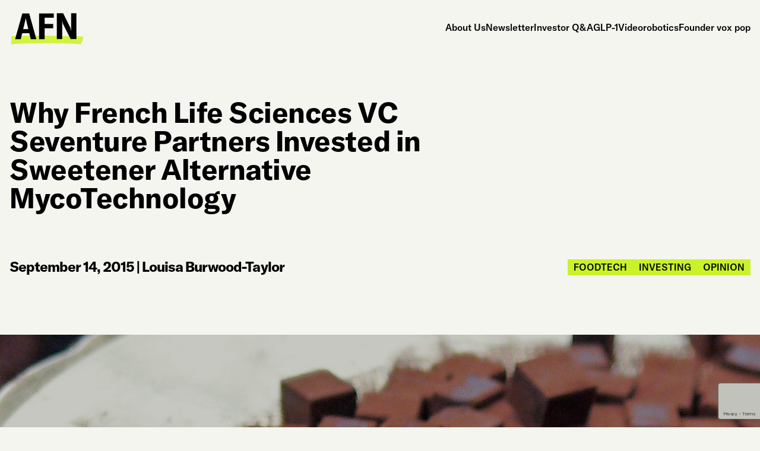

--- FILE ---
content_type: text/html; charset=UTF-8
request_url: https://agfundernews.com/why-french-life-sciences-vc-seventure-partners-invested-in-sweetener-alternative-mycotechnology
body_size: 10607
content:
<!doctype html>
<html lang="en-US" class="frontend-html">
  <head>
  <meta charset="utf-8">
  <meta http-equiv="x-ua-compatible" content="ie=edge">
  <meta name="viewport" content="width=device-width, initial-scale=1">
  <meta name='robots' content='index, follow, max-image-preview:large, max-snippet:-1, max-video-preview:-1' />
	<style>img:is([sizes="auto" i], [sizes^="auto," i]) { contain-intrinsic-size: 3000px 1500px }</style>
	<script id="cookieyes" type="text/javascript" src="https://cdn-cookieyes.com/client_data/f4181094eb312d8c636db21e/script.js"></script>
	<!-- This site is optimized with the Yoast SEO Premium plugin v26.2 (Yoast SEO v26.2) - https://yoast.com/wordpress/plugins/seo/ -->
	<title>Why French Life Sciences VC Seventure Partners Invested in Sweetener Alternative MycoTechnology - AgFunderNews</title>
	<meta name="description" content="AgFunderNews recently caught up with Seventure Partners to hear about its investment in mushroom-based flavor enhancement company MycoTechnology." />
	<link rel="canonical" href="https://agfundernews.com/why-french-life-sciences-vc-seventure-partners-invested-in-sweetener-alternative-mycotechnology" />
	<meta property="og:locale" content="en_US" />
	<meta property="og:type" content="article" />
	<meta property="og:title" content="Why French Life Sciences VC Seventure Partners Invested in Sweetener Alternative MycoTechnology" />
	<meta property="og:description" content="AgFunderNews recently caught up with Seventure Partners to hear about its investment in mushroom-based flavor enhancement company MycoTechnology." />
	<meta property="og:url" content="https://agfundernews.com/why-french-life-sciences-vc-seventure-partners-invested-in-sweetener-alternative-mycotechnology" />
	<meta property="og:site_name" content="AgFunderNews" />
	<meta property="article:published_time" content="2015-09-14T15:06:14+00:00" />
	<meta property="article:modified_time" content="2019-09-06T09:51:46+00:00" />
	<meta property="og:image" content="https://agfundernews.com/wp-content/uploads/2015/09/new-mushroom-treatment-removes-bitterness-from-chocolate.jpg" />
	<meta property="og:image:width" content="1600" />
	<meta property="og:image:height" content="1200" />
	<meta property="og:image:type" content="image/jpeg" />
	<meta name="author" content="Louisa Burwood-Taylor" />
	<meta name="twitter:card" content="summary_large_image" />
	<meta name="twitter:creator" content="@agfunder" />
	<meta name="twitter:site" content="@agfunder" />
	<meta name="twitter:label1" content="Written by" />
	<meta name="twitter:data1" content="Louisa Burwood-Taylor" />
	<meta name="twitter:label2" content="Est. reading time" />
	<meta name="twitter:data2" content="4 minutes" />
	<script type="application/ld+json" class="yoast-schema-graph">{"@context":"https://schema.org","@graph":[{"@type":"Article","@id":"https://agfundernews.com/why-french-life-sciences-vc-seventure-partners-invested-in-sweetener-alternative-mycotechnology#article","isPartOf":{"@id":"https://agfundernews.com/why-french-life-sciences-vc-seventure-partners-invested-in-sweetener-alternative-mycotechnology"},"author":{"name":"Louisa Burwood-Taylor","@id":"https://agfundernews.com/#/schema/person/df018c70e7b22f87c14503a1be49fb67"},"headline":"Why French Life Sciences VC Seventure Partners Invested in Sweetener Alternative MycoTechnology","datePublished":"2015-09-14T15:06:14+00:00","dateModified":"2019-09-06T09:51:46+00:00","mainEntityOfPage":{"@id":"https://agfundernews.com/why-french-life-sciences-vc-seventure-partners-invested-in-sweetener-alternative-mycotechnology"},"wordCount":766,"commentCount":0,"publisher":{"@id":"https://agfundernews.com/#organization"},"image":{"@id":"https://agfundernews.com/why-french-life-sciences-vc-seventure-partners-invested-in-sweetener-alternative-mycotechnology#primaryimage"},"thumbnailUrl":"https://agfundernews.com/wp-content/uploads/2015/09/new-mushroom-treatment-removes-bitterness-from-chocolate.jpg","keywords":["food tech","ingredients"],"articleSection":["FoodTech","Investing","Opinion"],"inLanguage":"en-US","potentialAction":[{"@type":"CommentAction","name":"Comment","target":["https://agfundernews.com/why-french-life-sciences-vc-seventure-partners-invested-in-sweetener-alternative-mycotechnology#respond"]}],"copyrightYear":"2015","copyrightHolder":{"@id":"https://agfundernews.com/#organization"}},{"@type":"WebPage","@id":"https://agfundernews.com/why-french-life-sciences-vc-seventure-partners-invested-in-sweetener-alternative-mycotechnology","url":"https://agfundernews.com/why-french-life-sciences-vc-seventure-partners-invested-in-sweetener-alternative-mycotechnology","name":"Why French Life Sciences VC Seventure Partners Invested in Sweetener Alternative MycoTechnology - AgFunderNews","isPartOf":{"@id":"https://agfundernews.com/#website"},"primaryImageOfPage":{"@id":"https://agfundernews.com/why-french-life-sciences-vc-seventure-partners-invested-in-sweetener-alternative-mycotechnology#primaryimage"},"image":{"@id":"https://agfundernews.com/why-french-life-sciences-vc-seventure-partners-invested-in-sweetener-alternative-mycotechnology#primaryimage"},"thumbnailUrl":"https://agfundernews.com/wp-content/uploads/2015/09/new-mushroom-treatment-removes-bitterness-from-chocolate.jpg","datePublished":"2015-09-14T15:06:14+00:00","dateModified":"2019-09-06T09:51:46+00:00","description":"AgFunderNews recently caught up with Seventure Partners to hear about its investment in mushroom-based flavor enhancement company MycoTechnology.","breadcrumb":{"@id":"https://agfundernews.com/why-french-life-sciences-vc-seventure-partners-invested-in-sweetener-alternative-mycotechnology#breadcrumb"},"inLanguage":"en-US","potentialAction":[{"@type":"ReadAction","target":["https://agfundernews.com/why-french-life-sciences-vc-seventure-partners-invested-in-sweetener-alternative-mycotechnology"]}]},{"@type":"ImageObject","inLanguage":"en-US","@id":"https://agfundernews.com/why-french-life-sciences-vc-seventure-partners-invested-in-sweetener-alternative-mycotechnology#primaryimage","url":"https://agfundernews.com/wp-content/uploads/2015/09/new-mushroom-treatment-removes-bitterness-from-chocolate.jpg","contentUrl":"https://agfundernews.com/wp-content/uploads/2015/09/new-mushroom-treatment-removes-bitterness-from-chocolate.jpg","width":1600,"height":1200},{"@type":"BreadcrumbList","@id":"https://agfundernews.com/why-french-life-sciences-vc-seventure-partners-invested-in-sweetener-alternative-mycotechnology#breadcrumb","itemListElement":[{"@type":"ListItem","position":1,"name":"Home","item":"https://agfundernews.com/"},{"@type":"ListItem","position":2,"name":"Why French Life Sciences VC Seventure Partners Invested in Sweetener Alternative MycoTechnology"}]},{"@type":"WebSite","@id":"https://agfundernews.com/#website","url":"https://agfundernews.com/","name":"AgFunderNews","description":"Reporting on the evolution of food and agriculture","publisher":{"@id":"https://agfundernews.com/#organization"},"potentialAction":[{"@type":"SearchAction","target":{"@type":"EntryPoint","urlTemplate":"https://agfundernews.com/search/{search_term_string}"},"query-input":{"@type":"PropertyValueSpecification","valueRequired":true,"valueName":"search_term_string"}}],"inLanguage":"en-US"},{"@type":"Organization","@id":"https://agfundernews.com/#organization","name":"AgFunderNews","alternateName":"AFN","url":"https://agfundernews.com/","logo":{"@type":"ImageObject","inLanguage":"en-US","@id":"https://agfundernews.com/#/schema/logo/image/","url":"https://agfundernews.com/wp-content/uploads/2025/02/cropped-agfundernews-logo-favicon.png","contentUrl":"https://agfundernews.com/wp-content/uploads/2025/02/cropped-agfundernews-logo-favicon.png","width":512,"height":512,"caption":"AgFunderNews"},"image":{"@id":"https://agfundernews.com/#/schema/logo/image/"},"sameAs":["https://x.com/agfunder","https://www.linkedin.com/company/agfunder"],"description":"AgFunderNews (AFN) reports on the evolution of the world’s food and agriculture systems for human and planetary health. We analyse the people, companies and technologies aiming to improve human and planetary health. Publishing daily news and multimedia content, our team of award-winning journalists delivers deeper insight into the growing foodtech, agtech and climate tech industries."},{"@type":"Person","@id":"https://agfundernews.com/#/schema/person/df018c70e7b22f87c14503a1be49fb67","name":"Louisa Burwood-Taylor","image":{"@type":"ImageObject","inLanguage":"en-US","@id":"https://agfundernews.com/#/schema/person/image/","url":"https://agfundernews.com/wp-content/uploads/2024/07/louisa-burwood-taylor_avatar-96x96.jpg","contentUrl":"https://agfundernews.com/wp-content/uploads/2024/07/louisa-burwood-taylor_avatar-96x96.jpg","caption":"Louisa Burwood-Taylor"},"description":"Louisa is editor of AgFunderNews, with a background in foodtech, agriculture and financial journalism. Please get in touch at louisa@agfunder.com or follow her on twitter @iamlbt."}]}</script>
	<!-- / Yoast SEO Premium plugin. -->


<link rel='dns-prefetch' href='//agfunder.kit.com' />
<link rel='dns-prefetch' href='//static.addtoany.com' />
<link rel='dns-prefetch' href='//fonts.googleapis.com' />
<!-- agfundernews.com is managing ads with Advanced Ads 2.0.12 – https://wpadvancedads.com/ --><script id="stagi-ready">
			window.advanced_ads_ready=function(e,a){a=a||"complete";var d=function(e){return"interactive"===a?"loading"!==e:"complete"===e};d(document.readyState)?e():document.addEventListener("readystatechange",(function(a){d(a.target.readyState)&&e()}),{once:"interactive"===a})},window.advanced_ads_ready_queue=window.advanced_ads_ready_queue||[];		</script>
		<link rel="stylesheet" href="https://agfundernews.com/wp-includes/css/dashicons.min.css?ver=6.8.3"><link rel="stylesheet" href="https://agfundernews.com/wp-content/plugins/post-views-counter/css/frontend.min.css?ver=1.5.5"><link rel="stylesheet" href="https://agfundernews.com/wp-content/plugins/convertkit/resources/frontend/css/broadcasts.css?ver=3.0.3"><link rel="stylesheet" href="https://agfundernews.com/wp-content/plugins/convertkit/resources/frontend/css/button.css?ver=3.0.3"><link rel="stylesheet" href="https://agfundernews.com/wp-content/plugins/convertkit/resources/frontend/css/form.css?ver=3.0.3"><link rel="stylesheet" href="https://agfundernews.com/wp-content/plugins/convertkit/resources/frontend/css/form-builder.css?ver=3.0.3"><link rel="stylesheet" href="https://agfundernews.com/wp-content/plugins/convertkit/resources/frontend/css/form-builder.css?ver=3.0.3"><link rel="stylesheet" href="https://agfundernews.com/wp-content/plugins/reading-progress-bar/public/css/rp-public.css?ver=6.8.3"><link rel="stylesheet" href="https://agfundernews.com/wp-content/plugins/add-to-any/addtoany.min.css?ver=1.16"><link rel="stylesheet" href="https://fonts.googleapis.com/css2?family=Montserrat:ital,wght@0,400;0,700;1,400;1,700&amp;display=swap"><link rel="stylesheet" href="https://agfundernews.com/wp-content/themes/agfunder-news24/dist/styles/main-dee0701c9f.css?ver=1742307945"><link rel="alternate" title="oEmbed (JSON)" type="application/json+oembed" href="https://agfundernews.com/wp-json/oembed/1.0/embed?url=https%3A%2F%2Fagfundernews.com%2Fwhy-french-life-sciences-vc-seventure-partners-invested-in-sweetener-alternative-mycotechnology" />
<link rel="alternate" title="oEmbed (XML)" type="text/xml+oembed" href="https://agfundernews.com/wp-json/oembed/1.0/embed?url=https%3A%2F%2Fagfundernews.com%2Fwhy-french-life-sciences-vc-seventure-partners-invested-in-sweetener-alternative-mycotechnology&#038;format=xml" />

		<!-- GA Google Analytics @ https://m0n.co/ga -->
		<script async src="https://www.googletagmanager.com/gtag/js?id=G-B974TC14DY"></script>
		<script>
			window.dataLayer = window.dataLayer || [];
			function gtag(){dataLayer.push(arguments);}
			gtag('js', new Date());
			gtag('config', 'G-B974TC14DY');
		</script>

	<script type="text/javascript">//<![CDATA[
  function external_links_in_new_windows_loop() {
    if (!document.links) {
      document.links = document.getElementsByTagName('a');
    }
    var change_link = false;
    var force = '';
    var ignore = '';

    for (var t=0; t<document.links.length; t++) {
      var all_links = document.links[t];
      change_link = false;
      
      if(document.links[t].hasAttribute('onClick') == false) {
        // forced if the address starts with http (or also https), but does not link to the current domain
        if(all_links.href.search(/^http/) != -1 && all_links.href.search('agfundernews.com') == -1 && all_links.href.search(/^#/) == -1) {
          // console.log('Changed ' + all_links.href);
          change_link = true;
        }
          
        if(force != '' && all_links.href.search(force) != -1) {
          // forced
          // console.log('force ' + all_links.href);
          change_link = true;
        }
        
        if(ignore != '' && all_links.href.search(ignore) != -1) {
          // console.log('ignore ' + all_links.href);
          // ignored
          change_link = false;
        }

        if(change_link == true) {
          // console.log('Changed ' + all_links.href);
          document.links[t].setAttribute('onClick', 'javascript:window.open(\'' + all_links.href.replace(/'/g, '') + '\', \'_blank\', \'noopener\'); return false;');
          document.links[t].removeAttribute('target');
        }
      }
    }
  }
  
  // Load
  function external_links_in_new_windows_load(func)
  {  
    var oldonload = window.onload;
    if (typeof window.onload != 'function'){
      window.onload = func;
    } else {
      window.onload = function(){
        oldonload();
        func();
      }
    }
  }

  external_links_in_new_windows_load(external_links_in_new_windows_loop);
  //]]></script>

		<script type="text/javascript">
			var advadsCfpQueue = [];
			var advadsCfpAd = function( adID ) {
				if ( 'undefined' === typeof advadsProCfp ) {
					advadsCfpQueue.push( adID )
				} else {
					advadsProCfp.addElement( adID )
				}
			}
		</script>
		<link rel="icon" href="https://agfundernews.com/wp-content/uploads/2025/02/cropped-agfundernews-logo-favicon-32x32.png" sizes="32x32">
<link rel="icon" href="https://agfundernews.com/wp-content/uploads/2025/02/cropped-agfundernews-logo-favicon-192x192.png" sizes="192x192">
<link rel="apple-touch-icon" href="https://agfundernews.com/wp-content/uploads/2025/02/cropped-agfundernews-logo-favicon-180x180.png">
<meta name="msapplication-TileImage" content="https://agfundernews.com/wp-content/uploads/2025/02/cropped-agfundernews-logo-favicon-270x270.png">
</head>
  <body class="wp-singular post-template-default single single-post postid-4372 single-format-standard wp-theme-agfunder-news24 frontend-body page-why-french-life-sciences-vc-seventure-partners-invested-in-sweetener-alternative-mycotechnology why-french-life-sciences-vc-seventure-partners-invested-in-sweetener-alternative-mycotechnology aa-prefix-stagi-">
        <div id="page" class="frontend">
      <!--[if IE]>
        <div class="alert alert-warning">
          You are using an <strong>outdated</strong> browser. Please <a href="http://browsehappy.com/">upgrade your browser</a> to improve your experience.        </div>
      <![endif]-->
      <div id="header">
  <div class="container frontend navbar navbar-light">
    <div id="logo">
            <a href="https://agfundernews.com" style="width: 125px;">
              <img src="https://agfundernews.com/wp-content/uploads/2025/03/black-e1742824364136.png" width="125" height="76.5" alt="" class="img-fluid">
            </a>
    </div><!-- #logo -->

    <button class="navbar-toggler" type="button" data-bs-toggle="collapse" data-bs-target="#navigation" aria-expanded="false" aria-label="Toggle navigation">
      <div class="bars">
        <span></span>
        <span></span>
        <span></span>
      </div>
      <span class="sr-only">Menu</span>
    </button>

    <nav id="navigation">
      <ul id="menu-main-menu" class="menu"><li class="menu-item menu-about-us"><a href="https://agfundernews.com/about">About Us</a></li>
<li class="menu-item menu-newsletter"><a href="https://agfundernews.com/newsletter">Newsletter</a></li>
<li class="menu-item menu-investor-qa"><a href="https://agfundernews.com/tag/investor-qa">Investor Q&amp;A</a></li>
<li class="menu-item menu-glp-1"><a href="https://agfundernews.com/tag/glp-1">GLP-1</a></li>
<li class="menu-item menu-video"><a href="https://agfundernews.com/tag/video">Video</a></li>
<li class="menu-item menu-robotics"><a href="https://agfundernews.com/tag/robotics">robotics</a></li>
<li class="menu-item menu-founder-vox-pop"><a href="https://agfundernews.com/tag/founder-vox-pop">Founder vox pop</a></li>
</ul>    </nav>
  </div>
</div><!-- #header -->
      <article class="article-detail frontend">
  <header>
    <div class="container">
      <h1 class="h2">Why French Life Sciences VC Seventure Partners Invested in Sweetener Alternative MycoTechnology</h1>

      <div class="article-meta">
        <div class="article-meta-left">
          <time class="updated" datetime="2015-09-14T15:06:14+00:00">September 14, 2015</time> | <a href="https://agfundernews.com/author/louisa" title="Posts by Louisa Burwood-Taylor" rel="author">Louisa Burwood-Taylor</a>        </div>

                <div class="article-categories">
                    <div><a href="https://agfundernews.com/category/foodtech">FoodTech</a></div>
                    <div><a href="https://agfundernews.com/category/investing">Investing</a></div>
                    <div><a href="https://agfundernews.com/category/opinion">Opinion</a></div>
                  </div>
              </div>
    </div>
  </header>

    <section class="page-section frontend section-video">
    <div class="background-image">
      <img width="1600" height="1200" src="https://agfundernews.com/wp-content/uploads/2015/09/new-mushroom-treatment-removes-bitterness-from-chocolate.jpg" class="img-fluid wp-post-image" alt="" decoding="async" fetchpriority="high" srcset="https://agfundernews.com/wp-content/uploads/2015/09/new-mushroom-treatment-removes-bitterness-from-chocolate.jpg 1600w, https://agfundernews.com/wp-content/uploads/2015/09/new-mushroom-treatment-removes-bitterness-from-chocolate-300x225.jpg 300w, https://agfundernews.com/wp-content/uploads/2015/09/new-mushroom-treatment-removes-bitterness-from-chocolate-1024x768.jpg 1024w, https://agfundernews.com/wp-content/uploads/2015/09/new-mushroom-treatment-removes-bitterness-from-chocolate-1536x1152.jpg 1536w" sizes="(max-width: 1600px) 100vw, 1600px">    </div>

      </section>
  
  <div class="article-content">
    <div class="container">
      <div class="row">
        <div class="col-lg-8 content-column">
          <div class="text-wrapper">
            <p>&#8220;In the nutrition and agriculture space it is not very easy to find really interesting innovative projects with a solid scientific base,&#8221; says Robert Schier, venture partner at Seventure Partners, a French venture capital firm focused on life sciences.</p>
<p>&#8220;There are many opportunities with very little scientific background and lots of marketing and branding activities in the business plan. In addition there are often a lot of &#8216;me-too&#8217; startups around and very few will be able to reach revenues beyond $1 million pointing to a unscalable business. But with MycoTechnology, this is different. They have a technology that is based on solid science, and it is protected with patents and lots of know-how. There are several interesting commercial opportunities to develop the company and a team in place that knows a lot about commercialization and production.&#8221;</p>
<p>Schier is talking about MycoTechnology, the Denver, Colorado-based startup, which is using mushrooms and fungi to remove the bitterness from everyday food and drinks such as coffee, chocolate and green tea.</p>
<p>Providing an alternative to the wide range of sweeteners on the market &#8212; and even helping to remove the bitter aftertaste from Stevia, a natural sweetener that hit the market in recent years &#8212; MycoTech is on course to disrupt the sugar and sweetener industry and make a big impact on the food and drink industry globally.</p>
<p>But despite this game-changing potential, MycoTech&#8217;s recent Series A round &#8212; a respectable $9.2 million &#8212; attracted a relatively small number of investors compared to other fields in the life science industry.</p>
<p>&#8220;There aren&#8217;t many active VCs in this space,&#8221; says Schier. &#8220;In Europe and in the U.S. more then 95 percent of all life sciences VCs only do pharmaceuticals and medical devices; that&#8217;s it. <span lang="EN-US">Then maybe there are a few </span><span lang="EN-US">others</span><span lang="EN-US">, including </span><span lang="EN-US">Seventure Partners</span><span lang="EN-US">, who </span><span lang="EN-US">has developped a leadership position in Europe in the nutrition and ag field, in addition to its investing in other fields of lifesciences</span><span lang="EN-US">. </span>Really that&#8217;s just a handful, which makes it difficult for companies like MycoTech to find good institutional investors or venture capital firms.&#8221;</p>
<div>
<p>Angel investors might be another source of capital, who have strong interest in nutrition and agriculture investments, but usually they have limitations on the amount of capital they can deploy. Corporate venture capital firms are another alternative, but often they have a strong corporate identity and strong own business interest that might make it difficult to align with other investors and shareholders, adds Schier.</p>
</div>
<p>&#8220;If the corporate interest is too strong, it could hinder the development of the startup,&#8221; says Schier. MycoTech did in fact decide against strategic, corporate investment, its chief executive Alan Hahn recently told <em>AgFunderNews. </em>The company prefers to keep them as potential customers of MycoTech products, rather than investors.</p>
<p>Seventure therefore syndicated with two other VC firms  &#8212; Middleland Capital and S2G Ventures.</p>
<p>It was through the nutrition network of <span lang="EN-US">Isabelle De Cremoux, president and chief executive of </span><span lang="EN-US">Seventure Partners</span>, that Seventure came across MycoTech and first met with the company in San Francisco in January. Seventure was immediately interested in the startup as an investment for its €120 million Health For Life Capital fund.</p>
<p>&#8220;We are convinced that the food and pharmaceutical industries are converging,&#8221; says Isabelle De Cremoux. &#8220;And where they overlap, there are very interesting opportunities for startups to grow. With regards to MycoTech, we&#8217;re interested in any different ways of eating food that can improve health; MycoTech indirectly decreases the use of sugar and therefore presents a health benefit to consumers.&#8221;</p>
<p>The Health for Life Fund is still fundraising and has commitments not just from the financial world, but also from the food and nutrition sector such as Danone, the French food company, and Tereos, the world&#8217;s third largest sugar company and many others. These strategic investors, and the firm&#8217;s belief in using nutrition for health benefits, makes a large portion of food tech startups of interest to the investor.</p>
<p>&#8220;Some people call it nutrition, others call it healthy food; it can take different forms,&#8221; adds De Cremoux. &#8220;Recent developments and breakthrough innovations in the microbiome present a significant game changer in both pharma and food and ag and that&#8217;s one of our drivers for investment. Different ways to process, manufacture, preserve and package food are also very interesting as well as protein alternatives.&#8221;</p>
<p>&nbsp;</p>
<p><em>Image courtesy<i> of Highland Chocolatier using naturally sweet ingredients</i></em></p>
<p><em>Have news, tips or want to write a guest post? Email <span style="color: #339966"><a href="/cdn-cgi/l/email-protection#472a22232e260726202132292322356924282a" target="_blank" style="color: #339966" rel="noopener noreferrer"><span class="__cf_email__" data-cfemail="fe939b9a979fbe9f99988b909a9b8cd09d9193">[email&#160;protected]</span></a></span></em></p>
<p>–Visit <span style="color: #339966"><a href="http://agfunder.com/" target="_blank" style="color: #339966" rel="noopener noreferrer">agfunder.com</a></span> for agtech investment opportunities —</p>

            <div class="addtoany_share_save_container">
              <div class="addtoany_header">Share this article</div>
              <div class="addtoany_shortcode"><div class="a2a_kit a2a_kit_size_32 addtoany_list" data-a2a-url="https://agfundernews.com/why-french-life-sciences-vc-seventure-partners-invested-in-sweetener-alternative-mycotechnology" data-a2a-title="Why French Life Sciences VC Seventure Partners Invested in Sweetener Alternative MycoTechnology"><a class="a2a_button_linkedin" href="https://www.addtoany.com/add_to/linkedin?linkurl=https%3A%2F%2Fagfundernews.com%2Fwhy-french-life-sciences-vc-seventure-partners-invested-in-sweetener-alternative-mycotechnology&amp;linkname=Why%20French%20Life%20Sciences%20VC%20Seventure%20Partners%20Invested%20in%20Sweetener%20Alternative%20MycoTechnology" title="LinkedIn" rel="nofollow noopener" target="_blank"></a><a class="a2a_button_x" href="https://www.addtoany.com/add_to/x?linkurl=https%3A%2F%2Fagfundernews.com%2Fwhy-french-life-sciences-vc-seventure-partners-invested-in-sweetener-alternative-mycotechnology&amp;linkname=Why%20French%20Life%20Sciences%20VC%20Seventure%20Partners%20Invested%20in%20Sweetener%20Alternative%20MycoTechnology" title="X" rel="nofollow noopener" target="_blank"></a><a class="a2a_button_facebook" href="https://www.addtoany.com/add_to/facebook?linkurl=https%3A%2F%2Fagfundernews.com%2Fwhy-french-life-sciences-vc-seventure-partners-invested-in-sweetener-alternative-mycotechnology&amp;linkname=Why%20French%20Life%20Sciences%20VC%20Seventure%20Partners%20Invested%20in%20Sweetener%20Alternative%20MycoTechnology" title="Facebook" rel="nofollow noopener" target="_blank"></a><a class="a2a_button_email" href="https://www.addtoany.com/add_to/email?linkurl=https%3A%2F%2Fagfundernews.com%2Fwhy-french-life-sciences-vc-seventure-partners-invested-in-sweetener-alternative-mycotechnology&amp;linkname=Why%20French%20Life%20Sciences%20VC%20Seventure%20Partners%20Invested%20in%20Sweetener%20Alternative%20MycoTechnology" title="Email" rel="nofollow noopener" target="_blank"></a></div></div>            </div>
          </div>
        </div>

        <div class="col-xl-3 col-lg-4 offset-xl-1 single-sidebar">
          <div class="blog-sidebar">
            <section class="widget wow fadeIn text-7 widget_text">			<div class="textwidget"><p><img decoding="async" class="alignnone wp-image-39900 img-fluid" src="https://agfundernews.com/wp-content/uploads/2025/02/agfunder-newsletter-logo.png" alt="AgFunder Newsletter" width="312" height="47" /></p>
<p>Sign up for our weekly newsletter.</p>
<script data-cfasync="false" src="/cdn-cgi/scripts/5c5dd728/cloudflare-static/email-decode.min.js"></script><script async data-uid="b980289615" src="https://agfunder.ck.page/b980289615/index.js"></script>
</div>
		</section><section class="widget wow fadeIn advads_ad_widget-6 stagi-widget"><div data-stagi-trackid="52095" data-stagi-trackbid="1" class="stagi-target" id="stagi-3609748000"><a data-no-instant="1" href="https://www.cropin.com/" rel="noopener" class="a2t-link" target="_blank" aria-label="Screenshot"><img src="https://agfundernews.com/wp-content/uploads/2026/01/Screenshot-2026-01-20-at-11.11.20.jpg" alt=""  width="584" height="390"   /></a></div></section><section class="widget wow fadeIn advads_ad_widget-7 stagi-widget"><div data-stagi-trackid="52247" data-stagi-trackbid="1" class="stagi-target" id="stagi-3550475500"><a data-no-instant="1" href="https://informaconnect.com/superreturn-energy-transition/?vip_code=FKR3665AGFUNDER&#038;utm_source=AgFunder&#038;utm_medium=Email&#038;utm_term=Email&#038;utm_content=FKR3665AGFUNDER" rel="noopener" class="a2t-link" target="_blank" aria-label="SR- Energy Transition-2026- AgFunder Banner"><img src="https://agfundernews.com/wp-content/uploads/2026/01/SR-Energy-Transition-2026-AgFunder-Banner.jpg" alt=""  width="1200" height="628"   /></a></div></section>          </div>

                    <div class="posts-grid inline-posts mt-4">
            <article class="blog-article wow fadeIn  " data-idx="">
  <div>
    <div class="article-text-column">
      
      <h4 class="article-title"><a href="https://agfundernews.com/agrifood-signals-yield-energy-launches-farm-based-grid-platform-new-500m-farmland-fund">AgriFood Signals: Yield Energy launches farm-based grid platform, new $500m farmland fund</a></h4>
      
            <div class="article-tags">
                <div>Agtech</div>
                <div>FoodTech</div>
              </div>
          </div>

        <div class="article-image">
      <a href="https://agfundernews.com/agrifood-signals-yield-energy-launches-farm-based-grid-platform-new-500m-farmland-fund"><img width="300" height="127" src="https://agfundernews.com/wp-content/uploads/2026/01/Yield-Image-3-300x127.jpg" class="img-fluid wp-post-image" alt="" decoding="async" srcset="https://agfundernews.com/wp-content/uploads/2026/01/Yield-Image-3-300x127.jpg 300w, https://agfundernews.com/wp-content/uploads/2026/01/Yield-Image-3-1024x435.jpg 1024w, https://agfundernews.com/wp-content/uploads/2026/01/Yield-Image-3-768x326.jpg 768w, https://agfundernews.com/wp-content/uploads/2026/01/Yield-Image-3-1536x652.jpg 1536w, https://agfundernews.com/wp-content/uploads/2026/01/Yield-Image-3.jpg 1920w" sizes="(max-width: 300px) 100vw, 300px"></a>
    </div>
      </div>
</article><article class="blog-article wow fadeIn  " data-idx="">
  <div>
    <div class="article-text-column">
      
      <h4 class="article-title"><a href="https://agfundernews.com/why-more-food-and-beverage-giants-are-flocking-to-missouri">Why more food and beverage giants are flocking to Missouri</a></h4>
      
            <div class="article-tags">
                <div>Agtech</div>
                <div>Corporates</div>
              </div>
          </div>

        <div class="article-image">
      <a href="https://agfundernews.com/why-more-food-and-beverage-giants-are-flocking-to-missouri"><img width="300" height="200" src="https://agfundernews.com/wp-content/uploads/2026/01/Groundbreaking-Photo-300x200.jpg" class="img-fluid wp-post-image" alt="" decoding="async" srcset="https://agfundernews.com/wp-content/uploads/2026/01/Groundbreaking-Photo-300x200.jpg 300w, https://agfundernews.com/wp-content/uploads/2026/01/Groundbreaking-Photo-1024x683.jpg 1024w, https://agfundernews.com/wp-content/uploads/2026/01/Groundbreaking-Photo-768x512.jpg 768w, https://agfundernews.com/wp-content/uploads/2026/01/Groundbreaking-Photo-1536x1024.jpg 1536w, https://agfundernews.com/wp-content/uploads/2026/01/Groundbreaking-Photo.jpg 1920w" sizes="(max-width: 300px) 100vw, 300px"></a>
    </div>
      </div>
</article>          </div>
                    </div>
      </div>
    </div>
  </div>
</article>
      
<div id="footer-cta">
  <div class="container frontend wow fadeIn">
    <div id="footer-cta-wrapper">
      <div class="left-column">
        <div class="text-wrapper"><p><img loading="lazy" decoding="async" class="alignnone wp-image-39900" src="https://agfundernews.com/wp-content/uploads/2025/02/agfunder-newsletter-logo.png" alt="AgFunder Newsletter" width="312" height="47" /></p>
</div>
      </div>
      <div class="right-column">
        <div class="text-wrapper"><p>Join nearly 100,000 subscribers who receive our weekly newsletter of news and multimedia content from our team of award-winning agrifoodtech and climate journalists. Also get early access to our research and a roundup of industry news from other global media outlets.</p>
<script async data-uid="b980289615" src="https://agfunder.ck.page/b980289615/index.js"></script>
<p class="small-text">By clicking Sign Up you&#8217;re confirming that you agree with our <a href="https://agfundernews.com/terms-of-use">Terms and Conditions</a>.</p>
</div>
      </div>
    </div>
  </div>
</div><!-- #footer-cta -->

<div id="scrolling-marquee" class="frontend">
  <div id="scrolling-marquee-inner">
        <div class="item-text">REPORTING ON THE EVOLUTION OF FOOD &amp; AGRICULTURE</div>
        <div class="item-text">REPORTING ON THE EVOLUTION OF FOOD &amp; AGRICULTURE</div>
        <div class="item-text">REPORTING ON THE EVOLUTION OF FOOD &amp; AGRICULTURE</div>
        <div class="item-text">REPORTING ON THE EVOLUTION OF FOOD &amp; AGRICULTURE</div>
        <div class="item-text">REPORTING ON THE EVOLUTION OF FOOD &amp; AGRICULTURE</div>
        <div class="item-text">REPORTING ON THE EVOLUTION OF FOOD &amp; AGRICULTURE</div>
      </div>
</div>

<footer id="footer">
  <div class="container frontend wow fadeIn">
    <div class="footer-top">
      <div class="row">
        <div class="footer-text-column col-lg-8">
          <div class="text-wrapper">
            <p><a href="https://agfundernews.com/"><img loading="lazy" decoding="async" class="alignnone wp-image-39881 size-full" src="https://agfundernews.com/wp-content/uploads/2025/02/agfunder-news-logo.svg" alt="AgFunder News Logo" width="218" height="45" /></a></p>
<p>AFN is part of the AgFunder family. To learn more about AgFunder, visit us at <a href="https://agfunder.com" target="_blank" rel="noopener">www.agfunder.com</a>.</p>
<p>Sign up to our weekly newsletter for the latest news, views and research about the world&#8217;s food and agriculture industries.</p>
<script async data-uid="b980289615" src="https://agfunder.ck.page/b980289615/index.js"></script>
<p class="small-text">By clicking Sign Up you&#8217;re confirming that you agree with our <a href="https://agfundernews.com/terms-of-use">Terms and Conditions</a>.</p>
          </div>
        </div>

              </div>
    </div>

    <div class="footer-bottom">
      <div class="footer-bottom-copyright">
        <div class="footer-bottom-left">
          <div class="copyright-text"><p>© 2026 AgFunder. All rights reserved.</p>
</div>
          <ul id="menu-footer-menu" class="footer-menu"><li class="menu-item menu-privacy-and-cookie-policy"><a href="https://agfundernews.com/privacy-cookie-policy">Privacy and Cookie Policy</a></li>
<li class="menu-item menu-terms-of-use"><a href="https://agfundernews.com/terms-of-use">Terms of Use</a></li>
<li class="menu-item menu-newsletter"><a href="https://agfundernews.com/newsletter">Newsletter</a></li>
</ul>        </div>
        <div class="footer-bottom-right">
            <div class="social-links">
        <a href="https://www.facebook.com/AgFunder/" target="_blank" rel="nofollow noopener">
      <i class="fa-brands fa-facebook"></i>
      <span class="sr-only">facebook</span>
    </a>
        <a href="https://twitter.com/AgFunder?lang=en-gb" target="_blank" rel="nofollow noopener">
      <i class="fa-brands fa-x-twitter"></i>
      <span class="sr-only">x-twitter</span>
    </a>
        <a href="https://www.linkedin.com/company/2827323/" target="_blank" rel="nofollow noopener">
      <i class="fa-brands fa-linkedin"></i>
      <span class="sr-only">linkedin</span>
    </a>
      </div>
          </div>
      </div>

      <div class="disclaimer-text">
        <div class="text-wrapper"><p>This site is operated by AgFunder Inc.,"AgFunder", which is not a registered broker-dealer. AgFunder does not give investment advice, endorsement, analysis or recommendations with respect to any securities. All securities listed here are being offered by, and all information included on this site is the responsibility of, the applicable issuer of such securities. AgFunder has not taken any steps to verify the adequacy, accuracy, or completeness of any information. Neither AgFunder nor any of its officers, directors, agents and employees makes any warranty, express or implied, of any kind whatsoever related to the adequacy, accuracy or completeness of any information on this site of the use of information on this site. By accessing this site and any pages thereof, you agree to be bound by the <a href="https://agfundernews.com/terms-of-use">Terms of Use</a> and <a href="https://agfundernews.com/privacy-cookie-policy">Privacy Policy.</a></p>
</div>
      </div>
    </div>
  </div>
</footer><!-- #footer --><script type="speculationrules">
{"prefetch":[{"source":"document","where":{"and":[{"href_matches":"\/*"},{"not":{"href_matches":["\/wp-*.php","\/wp-admin\/*","\/wp-content\/uploads\/*","\/wp-content\/*","\/wp-content\/plugins\/*","\/wp-content\/themes\/agfunder-news24\/*","\/*\\?(.+)"]}},{"not":{"selector_matches":"a[rel~=\"nofollow\"]"}},{"not":{"selector_matches":".no-prefetch, .no-prefetch a"}}]},"eagerness":"conservative"}]}
</script>
<script async data-uid="55c1a7614f" src="https://agfunder.kit.com/55c1a7614f/index.js"></script><script type="text/javascript" id="convertkit-broadcasts-js-extra">
/* <![CDATA[ */
var convertkit_broadcasts = {"ajax_url":"https:\/\/agfundernews.com\/wp-admin\/admin-ajax.php","action":"convertkit_broadcasts_render","debug":""};
/* ]]> */
</script>
<script src="https://agfundernews.com/wp-content/plugins/convertkit/resources/frontend/js/broadcasts.js?ver=3.0.3"></script><script src="https://agfunder.kit.com/commerce.js?ver=6.8.3"></script><script>
/* <![CDATA[ */
window.a2a_config=window.a2a_config||{};a2a_config.callbacks=[];a2a_config.overlays=[];a2a_config.templates={};
a2a_config.icon_color="transparent,#000000";
/* ]]> */
</script><script defer src="https://static.addtoany.com/menu/page.js"></script><script src="https://agfundernews.com/wp-includes/js/jquery/jquery.min.js?ver=3.7.1"></script><script src="https://agfundernews.com/wp-includes/js/jquery/jquery-migrate.min.js?ver=3.4.1"></script><script defer src="https://agfundernews.com/wp-content/plugins/add-to-any/addtoany.min.js?ver=1.1"></script><script src="https://agfundernews.com/wp-content/plugins/reading-progress-bar/public/js/rp-public.js?ver=6.8.3"></script><script type="text/javascript" id="convertkit-js-js-extra">
/* <![CDATA[ */
var convertkit = {"ajaxurl":"https:\/\/agfundernews.com\/wp-admin\/admin-ajax.php","debug":"","nonce":"4e64beb6cb","subscriber_id":""};
/* ]]> */
</script>
<script src="https://agfundernews.com/wp-content/plugins/convertkit/resources/frontend/js/convertkit.js?ver=3.0.3"></script><script type="text/javascript" id="advanced-ads-advanced-js-js-extra">
/* <![CDATA[ */
var advads_options = {"blog_id":"1","privacy":{"consent-method":"","custom-cookie-name":"","custom-cookie-value":"","enabled":false,"state":"not_needed"}};
/* ]]> */
</script>
<script src="https://agfundernews.com/wp-content/plugins/advanced-ads/public/assets/js/advanced.min.js?ver=2.0.12"></script><script src="https://agfundernews.com/wp-content/plugins/advanced-ads/admin/assets/js/advertisement.js?ver=2.0.12"></script><script type="text/javascript" id="advanced-ads-pro-main-js-extra">
/* <![CDATA[ */
var advanced_ads_cookies = {"cookie_path":"\/","cookie_domain":""};
var advadsCfpInfo = {"cfpExpHours":"3","cfpClickLimit":"3","cfpBan":"7","cfpPath":"","cfpDomain":"","cfpEnabled":""};
/* ]]> */
</script>
<script src="https://agfundernews.com/wp-content/plugins/advanced-ads-pro/assets/dist/advanced-ads-pro.js?ver=3.0.8"></script><script type="text/javascript" id="advadsTrackingScript-js-extra">
/* <![CDATA[ */
var advadsTracking = {"impressionActionName":"aatrack-records","clickActionName":"aatrack-click","targetClass":"stagi-target","blogId":"1","frontendPrefix":"stagi-"};
/* ]]> */
</script>
<script src="https://agfundernews.com/wp-content/plugins/advanced-ads-tracking/assets/dist/tracking.js?ver=3.0.8"></script><script src="https://agfundernews.com/wp-includes/js/comment-reply.min.js?ver=6.8.3" async="async" data-wp-strategy="async"></script><script src="https://agfundernews.com/wp-content/themes/agfunder-news24/bootstrap.js?ver=1740434856"></script><script type="text/javascript" id="sage/js-js-extra">
/* <![CDATA[ */
var js_vars = {"ajaxurl":"https:\/\/agfundernews.com\/wp-admin\/admin-ajax.php","theme_url":"https:\/\/agfundernews.com\/wp-content\/themes\/agfunder-news24"};
/* ]]> */
</script>
<script src="https://agfundernews.com/wp-content/themes/agfunder-news24/dist/scripts/main-13e12c6aed.js?ver=1742307945"></script><script>window.advads_admin_bar_items = [{"title":"CropIn","type":"ad","count":1},{"title":"SuperReturn","type":"ad","count":1}];</script><progress class="readingProgressbar" 
							data-height="2" 
							data-position="custom" 
							data-custom-position=".block-network-partners" 
							data-foreground="#00c853" 
							data-background="" 
							value="0"></progress><script>!function(){window.advanced_ads_ready_queue=window.advanced_ads_ready_queue||[],advanced_ads_ready_queue.push=window.advanced_ads_ready;for(var d=0,a=advanced_ads_ready_queue.length;d<a;d++)advanced_ads_ready(advanced_ads_ready_queue[d])}();</script><script id="stagi-tracking">var advads_tracking_ads = {"1":[52095,52247]};var advads_tracking_urls = {"1":"https:\/\/agfundernews.com\/wp-content\/ajax-handler.php"};var advads_tracking_methods = {"1":"frontend"};var advads_tracking_parallel = {"1":false};var advads_tracking_linkbases = {"1":"https:\/\/agfundernews.com\/linkout\/"};</script>    </div><!-- #page -->
        </body>
</html>


--- FILE ---
content_type: text/html; charset=utf-8
request_url: https://www.google.com/recaptcha/api2/anchor?ar=1&k=6LdkIV0UAAAAABtNVAAP99TC6f_18LiETnPK6ziX&co=aHR0cHM6Ly9hZ2Z1bmRlcm5ld3MuY29tOjQ0Mw..&hl=en&v=PoyoqOPhxBO7pBk68S4YbpHZ&size=invisible&anchor-ms=20000&execute-ms=30000&cb=buhwp3v0f6f2
body_size: 48556
content:
<!DOCTYPE HTML><html dir="ltr" lang="en"><head><meta http-equiv="Content-Type" content="text/html; charset=UTF-8">
<meta http-equiv="X-UA-Compatible" content="IE=edge">
<title>reCAPTCHA</title>
<style type="text/css">
/* cyrillic-ext */
@font-face {
  font-family: 'Roboto';
  font-style: normal;
  font-weight: 400;
  font-stretch: 100%;
  src: url(//fonts.gstatic.com/s/roboto/v48/KFO7CnqEu92Fr1ME7kSn66aGLdTylUAMa3GUBHMdazTgWw.woff2) format('woff2');
  unicode-range: U+0460-052F, U+1C80-1C8A, U+20B4, U+2DE0-2DFF, U+A640-A69F, U+FE2E-FE2F;
}
/* cyrillic */
@font-face {
  font-family: 'Roboto';
  font-style: normal;
  font-weight: 400;
  font-stretch: 100%;
  src: url(//fonts.gstatic.com/s/roboto/v48/KFO7CnqEu92Fr1ME7kSn66aGLdTylUAMa3iUBHMdazTgWw.woff2) format('woff2');
  unicode-range: U+0301, U+0400-045F, U+0490-0491, U+04B0-04B1, U+2116;
}
/* greek-ext */
@font-face {
  font-family: 'Roboto';
  font-style: normal;
  font-weight: 400;
  font-stretch: 100%;
  src: url(//fonts.gstatic.com/s/roboto/v48/KFO7CnqEu92Fr1ME7kSn66aGLdTylUAMa3CUBHMdazTgWw.woff2) format('woff2');
  unicode-range: U+1F00-1FFF;
}
/* greek */
@font-face {
  font-family: 'Roboto';
  font-style: normal;
  font-weight: 400;
  font-stretch: 100%;
  src: url(//fonts.gstatic.com/s/roboto/v48/KFO7CnqEu92Fr1ME7kSn66aGLdTylUAMa3-UBHMdazTgWw.woff2) format('woff2');
  unicode-range: U+0370-0377, U+037A-037F, U+0384-038A, U+038C, U+038E-03A1, U+03A3-03FF;
}
/* math */
@font-face {
  font-family: 'Roboto';
  font-style: normal;
  font-weight: 400;
  font-stretch: 100%;
  src: url(//fonts.gstatic.com/s/roboto/v48/KFO7CnqEu92Fr1ME7kSn66aGLdTylUAMawCUBHMdazTgWw.woff2) format('woff2');
  unicode-range: U+0302-0303, U+0305, U+0307-0308, U+0310, U+0312, U+0315, U+031A, U+0326-0327, U+032C, U+032F-0330, U+0332-0333, U+0338, U+033A, U+0346, U+034D, U+0391-03A1, U+03A3-03A9, U+03B1-03C9, U+03D1, U+03D5-03D6, U+03F0-03F1, U+03F4-03F5, U+2016-2017, U+2034-2038, U+203C, U+2040, U+2043, U+2047, U+2050, U+2057, U+205F, U+2070-2071, U+2074-208E, U+2090-209C, U+20D0-20DC, U+20E1, U+20E5-20EF, U+2100-2112, U+2114-2115, U+2117-2121, U+2123-214F, U+2190, U+2192, U+2194-21AE, U+21B0-21E5, U+21F1-21F2, U+21F4-2211, U+2213-2214, U+2216-22FF, U+2308-230B, U+2310, U+2319, U+231C-2321, U+2336-237A, U+237C, U+2395, U+239B-23B7, U+23D0, U+23DC-23E1, U+2474-2475, U+25AF, U+25B3, U+25B7, U+25BD, U+25C1, U+25CA, U+25CC, U+25FB, U+266D-266F, U+27C0-27FF, U+2900-2AFF, U+2B0E-2B11, U+2B30-2B4C, U+2BFE, U+3030, U+FF5B, U+FF5D, U+1D400-1D7FF, U+1EE00-1EEFF;
}
/* symbols */
@font-face {
  font-family: 'Roboto';
  font-style: normal;
  font-weight: 400;
  font-stretch: 100%;
  src: url(//fonts.gstatic.com/s/roboto/v48/KFO7CnqEu92Fr1ME7kSn66aGLdTylUAMaxKUBHMdazTgWw.woff2) format('woff2');
  unicode-range: U+0001-000C, U+000E-001F, U+007F-009F, U+20DD-20E0, U+20E2-20E4, U+2150-218F, U+2190, U+2192, U+2194-2199, U+21AF, U+21E6-21F0, U+21F3, U+2218-2219, U+2299, U+22C4-22C6, U+2300-243F, U+2440-244A, U+2460-24FF, U+25A0-27BF, U+2800-28FF, U+2921-2922, U+2981, U+29BF, U+29EB, U+2B00-2BFF, U+4DC0-4DFF, U+FFF9-FFFB, U+10140-1018E, U+10190-1019C, U+101A0, U+101D0-101FD, U+102E0-102FB, U+10E60-10E7E, U+1D2C0-1D2D3, U+1D2E0-1D37F, U+1F000-1F0FF, U+1F100-1F1AD, U+1F1E6-1F1FF, U+1F30D-1F30F, U+1F315, U+1F31C, U+1F31E, U+1F320-1F32C, U+1F336, U+1F378, U+1F37D, U+1F382, U+1F393-1F39F, U+1F3A7-1F3A8, U+1F3AC-1F3AF, U+1F3C2, U+1F3C4-1F3C6, U+1F3CA-1F3CE, U+1F3D4-1F3E0, U+1F3ED, U+1F3F1-1F3F3, U+1F3F5-1F3F7, U+1F408, U+1F415, U+1F41F, U+1F426, U+1F43F, U+1F441-1F442, U+1F444, U+1F446-1F449, U+1F44C-1F44E, U+1F453, U+1F46A, U+1F47D, U+1F4A3, U+1F4B0, U+1F4B3, U+1F4B9, U+1F4BB, U+1F4BF, U+1F4C8-1F4CB, U+1F4D6, U+1F4DA, U+1F4DF, U+1F4E3-1F4E6, U+1F4EA-1F4ED, U+1F4F7, U+1F4F9-1F4FB, U+1F4FD-1F4FE, U+1F503, U+1F507-1F50B, U+1F50D, U+1F512-1F513, U+1F53E-1F54A, U+1F54F-1F5FA, U+1F610, U+1F650-1F67F, U+1F687, U+1F68D, U+1F691, U+1F694, U+1F698, U+1F6AD, U+1F6B2, U+1F6B9-1F6BA, U+1F6BC, U+1F6C6-1F6CF, U+1F6D3-1F6D7, U+1F6E0-1F6EA, U+1F6F0-1F6F3, U+1F6F7-1F6FC, U+1F700-1F7FF, U+1F800-1F80B, U+1F810-1F847, U+1F850-1F859, U+1F860-1F887, U+1F890-1F8AD, U+1F8B0-1F8BB, U+1F8C0-1F8C1, U+1F900-1F90B, U+1F93B, U+1F946, U+1F984, U+1F996, U+1F9E9, U+1FA00-1FA6F, U+1FA70-1FA7C, U+1FA80-1FA89, U+1FA8F-1FAC6, U+1FACE-1FADC, U+1FADF-1FAE9, U+1FAF0-1FAF8, U+1FB00-1FBFF;
}
/* vietnamese */
@font-face {
  font-family: 'Roboto';
  font-style: normal;
  font-weight: 400;
  font-stretch: 100%;
  src: url(//fonts.gstatic.com/s/roboto/v48/KFO7CnqEu92Fr1ME7kSn66aGLdTylUAMa3OUBHMdazTgWw.woff2) format('woff2');
  unicode-range: U+0102-0103, U+0110-0111, U+0128-0129, U+0168-0169, U+01A0-01A1, U+01AF-01B0, U+0300-0301, U+0303-0304, U+0308-0309, U+0323, U+0329, U+1EA0-1EF9, U+20AB;
}
/* latin-ext */
@font-face {
  font-family: 'Roboto';
  font-style: normal;
  font-weight: 400;
  font-stretch: 100%;
  src: url(//fonts.gstatic.com/s/roboto/v48/KFO7CnqEu92Fr1ME7kSn66aGLdTylUAMa3KUBHMdazTgWw.woff2) format('woff2');
  unicode-range: U+0100-02BA, U+02BD-02C5, U+02C7-02CC, U+02CE-02D7, U+02DD-02FF, U+0304, U+0308, U+0329, U+1D00-1DBF, U+1E00-1E9F, U+1EF2-1EFF, U+2020, U+20A0-20AB, U+20AD-20C0, U+2113, U+2C60-2C7F, U+A720-A7FF;
}
/* latin */
@font-face {
  font-family: 'Roboto';
  font-style: normal;
  font-weight: 400;
  font-stretch: 100%;
  src: url(//fonts.gstatic.com/s/roboto/v48/KFO7CnqEu92Fr1ME7kSn66aGLdTylUAMa3yUBHMdazQ.woff2) format('woff2');
  unicode-range: U+0000-00FF, U+0131, U+0152-0153, U+02BB-02BC, U+02C6, U+02DA, U+02DC, U+0304, U+0308, U+0329, U+2000-206F, U+20AC, U+2122, U+2191, U+2193, U+2212, U+2215, U+FEFF, U+FFFD;
}
/* cyrillic-ext */
@font-face {
  font-family: 'Roboto';
  font-style: normal;
  font-weight: 500;
  font-stretch: 100%;
  src: url(//fonts.gstatic.com/s/roboto/v48/KFO7CnqEu92Fr1ME7kSn66aGLdTylUAMa3GUBHMdazTgWw.woff2) format('woff2');
  unicode-range: U+0460-052F, U+1C80-1C8A, U+20B4, U+2DE0-2DFF, U+A640-A69F, U+FE2E-FE2F;
}
/* cyrillic */
@font-face {
  font-family: 'Roboto';
  font-style: normal;
  font-weight: 500;
  font-stretch: 100%;
  src: url(//fonts.gstatic.com/s/roboto/v48/KFO7CnqEu92Fr1ME7kSn66aGLdTylUAMa3iUBHMdazTgWw.woff2) format('woff2');
  unicode-range: U+0301, U+0400-045F, U+0490-0491, U+04B0-04B1, U+2116;
}
/* greek-ext */
@font-face {
  font-family: 'Roboto';
  font-style: normal;
  font-weight: 500;
  font-stretch: 100%;
  src: url(//fonts.gstatic.com/s/roboto/v48/KFO7CnqEu92Fr1ME7kSn66aGLdTylUAMa3CUBHMdazTgWw.woff2) format('woff2');
  unicode-range: U+1F00-1FFF;
}
/* greek */
@font-face {
  font-family: 'Roboto';
  font-style: normal;
  font-weight: 500;
  font-stretch: 100%;
  src: url(//fonts.gstatic.com/s/roboto/v48/KFO7CnqEu92Fr1ME7kSn66aGLdTylUAMa3-UBHMdazTgWw.woff2) format('woff2');
  unicode-range: U+0370-0377, U+037A-037F, U+0384-038A, U+038C, U+038E-03A1, U+03A3-03FF;
}
/* math */
@font-face {
  font-family: 'Roboto';
  font-style: normal;
  font-weight: 500;
  font-stretch: 100%;
  src: url(//fonts.gstatic.com/s/roboto/v48/KFO7CnqEu92Fr1ME7kSn66aGLdTylUAMawCUBHMdazTgWw.woff2) format('woff2');
  unicode-range: U+0302-0303, U+0305, U+0307-0308, U+0310, U+0312, U+0315, U+031A, U+0326-0327, U+032C, U+032F-0330, U+0332-0333, U+0338, U+033A, U+0346, U+034D, U+0391-03A1, U+03A3-03A9, U+03B1-03C9, U+03D1, U+03D5-03D6, U+03F0-03F1, U+03F4-03F5, U+2016-2017, U+2034-2038, U+203C, U+2040, U+2043, U+2047, U+2050, U+2057, U+205F, U+2070-2071, U+2074-208E, U+2090-209C, U+20D0-20DC, U+20E1, U+20E5-20EF, U+2100-2112, U+2114-2115, U+2117-2121, U+2123-214F, U+2190, U+2192, U+2194-21AE, U+21B0-21E5, U+21F1-21F2, U+21F4-2211, U+2213-2214, U+2216-22FF, U+2308-230B, U+2310, U+2319, U+231C-2321, U+2336-237A, U+237C, U+2395, U+239B-23B7, U+23D0, U+23DC-23E1, U+2474-2475, U+25AF, U+25B3, U+25B7, U+25BD, U+25C1, U+25CA, U+25CC, U+25FB, U+266D-266F, U+27C0-27FF, U+2900-2AFF, U+2B0E-2B11, U+2B30-2B4C, U+2BFE, U+3030, U+FF5B, U+FF5D, U+1D400-1D7FF, U+1EE00-1EEFF;
}
/* symbols */
@font-face {
  font-family: 'Roboto';
  font-style: normal;
  font-weight: 500;
  font-stretch: 100%;
  src: url(//fonts.gstatic.com/s/roboto/v48/KFO7CnqEu92Fr1ME7kSn66aGLdTylUAMaxKUBHMdazTgWw.woff2) format('woff2');
  unicode-range: U+0001-000C, U+000E-001F, U+007F-009F, U+20DD-20E0, U+20E2-20E4, U+2150-218F, U+2190, U+2192, U+2194-2199, U+21AF, U+21E6-21F0, U+21F3, U+2218-2219, U+2299, U+22C4-22C6, U+2300-243F, U+2440-244A, U+2460-24FF, U+25A0-27BF, U+2800-28FF, U+2921-2922, U+2981, U+29BF, U+29EB, U+2B00-2BFF, U+4DC0-4DFF, U+FFF9-FFFB, U+10140-1018E, U+10190-1019C, U+101A0, U+101D0-101FD, U+102E0-102FB, U+10E60-10E7E, U+1D2C0-1D2D3, U+1D2E0-1D37F, U+1F000-1F0FF, U+1F100-1F1AD, U+1F1E6-1F1FF, U+1F30D-1F30F, U+1F315, U+1F31C, U+1F31E, U+1F320-1F32C, U+1F336, U+1F378, U+1F37D, U+1F382, U+1F393-1F39F, U+1F3A7-1F3A8, U+1F3AC-1F3AF, U+1F3C2, U+1F3C4-1F3C6, U+1F3CA-1F3CE, U+1F3D4-1F3E0, U+1F3ED, U+1F3F1-1F3F3, U+1F3F5-1F3F7, U+1F408, U+1F415, U+1F41F, U+1F426, U+1F43F, U+1F441-1F442, U+1F444, U+1F446-1F449, U+1F44C-1F44E, U+1F453, U+1F46A, U+1F47D, U+1F4A3, U+1F4B0, U+1F4B3, U+1F4B9, U+1F4BB, U+1F4BF, U+1F4C8-1F4CB, U+1F4D6, U+1F4DA, U+1F4DF, U+1F4E3-1F4E6, U+1F4EA-1F4ED, U+1F4F7, U+1F4F9-1F4FB, U+1F4FD-1F4FE, U+1F503, U+1F507-1F50B, U+1F50D, U+1F512-1F513, U+1F53E-1F54A, U+1F54F-1F5FA, U+1F610, U+1F650-1F67F, U+1F687, U+1F68D, U+1F691, U+1F694, U+1F698, U+1F6AD, U+1F6B2, U+1F6B9-1F6BA, U+1F6BC, U+1F6C6-1F6CF, U+1F6D3-1F6D7, U+1F6E0-1F6EA, U+1F6F0-1F6F3, U+1F6F7-1F6FC, U+1F700-1F7FF, U+1F800-1F80B, U+1F810-1F847, U+1F850-1F859, U+1F860-1F887, U+1F890-1F8AD, U+1F8B0-1F8BB, U+1F8C0-1F8C1, U+1F900-1F90B, U+1F93B, U+1F946, U+1F984, U+1F996, U+1F9E9, U+1FA00-1FA6F, U+1FA70-1FA7C, U+1FA80-1FA89, U+1FA8F-1FAC6, U+1FACE-1FADC, U+1FADF-1FAE9, U+1FAF0-1FAF8, U+1FB00-1FBFF;
}
/* vietnamese */
@font-face {
  font-family: 'Roboto';
  font-style: normal;
  font-weight: 500;
  font-stretch: 100%;
  src: url(//fonts.gstatic.com/s/roboto/v48/KFO7CnqEu92Fr1ME7kSn66aGLdTylUAMa3OUBHMdazTgWw.woff2) format('woff2');
  unicode-range: U+0102-0103, U+0110-0111, U+0128-0129, U+0168-0169, U+01A0-01A1, U+01AF-01B0, U+0300-0301, U+0303-0304, U+0308-0309, U+0323, U+0329, U+1EA0-1EF9, U+20AB;
}
/* latin-ext */
@font-face {
  font-family: 'Roboto';
  font-style: normal;
  font-weight: 500;
  font-stretch: 100%;
  src: url(//fonts.gstatic.com/s/roboto/v48/KFO7CnqEu92Fr1ME7kSn66aGLdTylUAMa3KUBHMdazTgWw.woff2) format('woff2');
  unicode-range: U+0100-02BA, U+02BD-02C5, U+02C7-02CC, U+02CE-02D7, U+02DD-02FF, U+0304, U+0308, U+0329, U+1D00-1DBF, U+1E00-1E9F, U+1EF2-1EFF, U+2020, U+20A0-20AB, U+20AD-20C0, U+2113, U+2C60-2C7F, U+A720-A7FF;
}
/* latin */
@font-face {
  font-family: 'Roboto';
  font-style: normal;
  font-weight: 500;
  font-stretch: 100%;
  src: url(//fonts.gstatic.com/s/roboto/v48/KFO7CnqEu92Fr1ME7kSn66aGLdTylUAMa3yUBHMdazQ.woff2) format('woff2');
  unicode-range: U+0000-00FF, U+0131, U+0152-0153, U+02BB-02BC, U+02C6, U+02DA, U+02DC, U+0304, U+0308, U+0329, U+2000-206F, U+20AC, U+2122, U+2191, U+2193, U+2212, U+2215, U+FEFF, U+FFFD;
}
/* cyrillic-ext */
@font-face {
  font-family: 'Roboto';
  font-style: normal;
  font-weight: 900;
  font-stretch: 100%;
  src: url(//fonts.gstatic.com/s/roboto/v48/KFO7CnqEu92Fr1ME7kSn66aGLdTylUAMa3GUBHMdazTgWw.woff2) format('woff2');
  unicode-range: U+0460-052F, U+1C80-1C8A, U+20B4, U+2DE0-2DFF, U+A640-A69F, U+FE2E-FE2F;
}
/* cyrillic */
@font-face {
  font-family: 'Roboto';
  font-style: normal;
  font-weight: 900;
  font-stretch: 100%;
  src: url(//fonts.gstatic.com/s/roboto/v48/KFO7CnqEu92Fr1ME7kSn66aGLdTylUAMa3iUBHMdazTgWw.woff2) format('woff2');
  unicode-range: U+0301, U+0400-045F, U+0490-0491, U+04B0-04B1, U+2116;
}
/* greek-ext */
@font-face {
  font-family: 'Roboto';
  font-style: normal;
  font-weight: 900;
  font-stretch: 100%;
  src: url(//fonts.gstatic.com/s/roboto/v48/KFO7CnqEu92Fr1ME7kSn66aGLdTylUAMa3CUBHMdazTgWw.woff2) format('woff2');
  unicode-range: U+1F00-1FFF;
}
/* greek */
@font-face {
  font-family: 'Roboto';
  font-style: normal;
  font-weight: 900;
  font-stretch: 100%;
  src: url(//fonts.gstatic.com/s/roboto/v48/KFO7CnqEu92Fr1ME7kSn66aGLdTylUAMa3-UBHMdazTgWw.woff2) format('woff2');
  unicode-range: U+0370-0377, U+037A-037F, U+0384-038A, U+038C, U+038E-03A1, U+03A3-03FF;
}
/* math */
@font-face {
  font-family: 'Roboto';
  font-style: normal;
  font-weight: 900;
  font-stretch: 100%;
  src: url(//fonts.gstatic.com/s/roboto/v48/KFO7CnqEu92Fr1ME7kSn66aGLdTylUAMawCUBHMdazTgWw.woff2) format('woff2');
  unicode-range: U+0302-0303, U+0305, U+0307-0308, U+0310, U+0312, U+0315, U+031A, U+0326-0327, U+032C, U+032F-0330, U+0332-0333, U+0338, U+033A, U+0346, U+034D, U+0391-03A1, U+03A3-03A9, U+03B1-03C9, U+03D1, U+03D5-03D6, U+03F0-03F1, U+03F4-03F5, U+2016-2017, U+2034-2038, U+203C, U+2040, U+2043, U+2047, U+2050, U+2057, U+205F, U+2070-2071, U+2074-208E, U+2090-209C, U+20D0-20DC, U+20E1, U+20E5-20EF, U+2100-2112, U+2114-2115, U+2117-2121, U+2123-214F, U+2190, U+2192, U+2194-21AE, U+21B0-21E5, U+21F1-21F2, U+21F4-2211, U+2213-2214, U+2216-22FF, U+2308-230B, U+2310, U+2319, U+231C-2321, U+2336-237A, U+237C, U+2395, U+239B-23B7, U+23D0, U+23DC-23E1, U+2474-2475, U+25AF, U+25B3, U+25B7, U+25BD, U+25C1, U+25CA, U+25CC, U+25FB, U+266D-266F, U+27C0-27FF, U+2900-2AFF, U+2B0E-2B11, U+2B30-2B4C, U+2BFE, U+3030, U+FF5B, U+FF5D, U+1D400-1D7FF, U+1EE00-1EEFF;
}
/* symbols */
@font-face {
  font-family: 'Roboto';
  font-style: normal;
  font-weight: 900;
  font-stretch: 100%;
  src: url(//fonts.gstatic.com/s/roboto/v48/KFO7CnqEu92Fr1ME7kSn66aGLdTylUAMaxKUBHMdazTgWw.woff2) format('woff2');
  unicode-range: U+0001-000C, U+000E-001F, U+007F-009F, U+20DD-20E0, U+20E2-20E4, U+2150-218F, U+2190, U+2192, U+2194-2199, U+21AF, U+21E6-21F0, U+21F3, U+2218-2219, U+2299, U+22C4-22C6, U+2300-243F, U+2440-244A, U+2460-24FF, U+25A0-27BF, U+2800-28FF, U+2921-2922, U+2981, U+29BF, U+29EB, U+2B00-2BFF, U+4DC0-4DFF, U+FFF9-FFFB, U+10140-1018E, U+10190-1019C, U+101A0, U+101D0-101FD, U+102E0-102FB, U+10E60-10E7E, U+1D2C0-1D2D3, U+1D2E0-1D37F, U+1F000-1F0FF, U+1F100-1F1AD, U+1F1E6-1F1FF, U+1F30D-1F30F, U+1F315, U+1F31C, U+1F31E, U+1F320-1F32C, U+1F336, U+1F378, U+1F37D, U+1F382, U+1F393-1F39F, U+1F3A7-1F3A8, U+1F3AC-1F3AF, U+1F3C2, U+1F3C4-1F3C6, U+1F3CA-1F3CE, U+1F3D4-1F3E0, U+1F3ED, U+1F3F1-1F3F3, U+1F3F5-1F3F7, U+1F408, U+1F415, U+1F41F, U+1F426, U+1F43F, U+1F441-1F442, U+1F444, U+1F446-1F449, U+1F44C-1F44E, U+1F453, U+1F46A, U+1F47D, U+1F4A3, U+1F4B0, U+1F4B3, U+1F4B9, U+1F4BB, U+1F4BF, U+1F4C8-1F4CB, U+1F4D6, U+1F4DA, U+1F4DF, U+1F4E3-1F4E6, U+1F4EA-1F4ED, U+1F4F7, U+1F4F9-1F4FB, U+1F4FD-1F4FE, U+1F503, U+1F507-1F50B, U+1F50D, U+1F512-1F513, U+1F53E-1F54A, U+1F54F-1F5FA, U+1F610, U+1F650-1F67F, U+1F687, U+1F68D, U+1F691, U+1F694, U+1F698, U+1F6AD, U+1F6B2, U+1F6B9-1F6BA, U+1F6BC, U+1F6C6-1F6CF, U+1F6D3-1F6D7, U+1F6E0-1F6EA, U+1F6F0-1F6F3, U+1F6F7-1F6FC, U+1F700-1F7FF, U+1F800-1F80B, U+1F810-1F847, U+1F850-1F859, U+1F860-1F887, U+1F890-1F8AD, U+1F8B0-1F8BB, U+1F8C0-1F8C1, U+1F900-1F90B, U+1F93B, U+1F946, U+1F984, U+1F996, U+1F9E9, U+1FA00-1FA6F, U+1FA70-1FA7C, U+1FA80-1FA89, U+1FA8F-1FAC6, U+1FACE-1FADC, U+1FADF-1FAE9, U+1FAF0-1FAF8, U+1FB00-1FBFF;
}
/* vietnamese */
@font-face {
  font-family: 'Roboto';
  font-style: normal;
  font-weight: 900;
  font-stretch: 100%;
  src: url(//fonts.gstatic.com/s/roboto/v48/KFO7CnqEu92Fr1ME7kSn66aGLdTylUAMa3OUBHMdazTgWw.woff2) format('woff2');
  unicode-range: U+0102-0103, U+0110-0111, U+0128-0129, U+0168-0169, U+01A0-01A1, U+01AF-01B0, U+0300-0301, U+0303-0304, U+0308-0309, U+0323, U+0329, U+1EA0-1EF9, U+20AB;
}
/* latin-ext */
@font-face {
  font-family: 'Roboto';
  font-style: normal;
  font-weight: 900;
  font-stretch: 100%;
  src: url(//fonts.gstatic.com/s/roboto/v48/KFO7CnqEu92Fr1ME7kSn66aGLdTylUAMa3KUBHMdazTgWw.woff2) format('woff2');
  unicode-range: U+0100-02BA, U+02BD-02C5, U+02C7-02CC, U+02CE-02D7, U+02DD-02FF, U+0304, U+0308, U+0329, U+1D00-1DBF, U+1E00-1E9F, U+1EF2-1EFF, U+2020, U+20A0-20AB, U+20AD-20C0, U+2113, U+2C60-2C7F, U+A720-A7FF;
}
/* latin */
@font-face {
  font-family: 'Roboto';
  font-style: normal;
  font-weight: 900;
  font-stretch: 100%;
  src: url(//fonts.gstatic.com/s/roboto/v48/KFO7CnqEu92Fr1ME7kSn66aGLdTylUAMa3yUBHMdazQ.woff2) format('woff2');
  unicode-range: U+0000-00FF, U+0131, U+0152-0153, U+02BB-02BC, U+02C6, U+02DA, U+02DC, U+0304, U+0308, U+0329, U+2000-206F, U+20AC, U+2122, U+2191, U+2193, U+2212, U+2215, U+FEFF, U+FFFD;
}

</style>
<link rel="stylesheet" type="text/css" href="https://www.gstatic.com/recaptcha/releases/PoyoqOPhxBO7pBk68S4YbpHZ/styles__ltr.css">
<script nonce="9GKAqpwJORBATEG0EkK_sw" type="text/javascript">window['__recaptcha_api'] = 'https://www.google.com/recaptcha/api2/';</script>
<script type="text/javascript" src="https://www.gstatic.com/recaptcha/releases/PoyoqOPhxBO7pBk68S4YbpHZ/recaptcha__en.js" nonce="9GKAqpwJORBATEG0EkK_sw">
      
    </script></head>
<body><div id="rc-anchor-alert" class="rc-anchor-alert"></div>
<input type="hidden" id="recaptcha-token" value="[base64]">
<script type="text/javascript" nonce="9GKAqpwJORBATEG0EkK_sw">
      recaptcha.anchor.Main.init("[\x22ainput\x22,[\x22bgdata\x22,\x22\x22,\[base64]/[base64]/MjU1Ong/[base64]/[base64]/[base64]/[base64]/[base64]/[base64]/[base64]/[base64]/[base64]/[base64]/[base64]/[base64]/[base64]/[base64]/[base64]\\u003d\x22,\[base64]\\u003d\x22,\x22esK1wqx6w5PCsX/CpMOTScKaY8K7wooDJcOBw75DwpbDsMO+bWMsW8K+w5lvXsK9eF/DjcOjwrhcY8OHw4nCpx7CtgkHwpE0wqdKT8KYfMK5ERXDlVVYacKswrLDu8KBw6PDgMKEw4fDjyfCrHjCjsKEwqXCgcKPw5PCnzbDlcKqFcKfZlzDl8OqwqPDiMOtw6/Cj8OlwrMXY8K1wo1nQzcCwrQhwq4pFcKqwqjDnV/Dn8KAw4jCj8OaH09WwoM7wq/CrMKjwoEjCcKwJF7DscO3wpzCgMOfwoLChAnDgwjCnMOOw5LDpMO3wq8awqV5LsOPwpcpwoxMS8Opwr4OUMKew5VZZMKhwrt+w6hUw6XCjArDjBTCo2XCkcOhKcKUw6hGwqzDvcO2M8OcCh4jFcK5ZSppfcOGKMKORsOMI8OCwpPDoW/DhsKGw77CrDLDqAN2ajPCuQEKw7law7gnwo3CgCjDtR3DmsKtD8OkwpZkwr7DvsKZw6fDv2p9VMKvMcKHw6DCpsOxAx92KWPCj24AwrDDkHlcw7bCp1TCsHFrw4M/[base64]/OcKkw5BMMB1wMiTDscKDHm3CvMOvEGlnwqTCo0Nyw5XDisOrbcOLw5HCi8OkTGkNOMO3wrISZcOVZnk3J8OMw5zCncOfw6XCkMKMLcKSwqQ4AcKywqLChArDpcObYHfDizAlwrtwwp7CiMO+wqxCU3vDu8O/Mgx+BkZ9wpLDj3dzw5XCp8KHSsOPNUhpw4A/CcKhw7nCrcOSwq/CqcOZRUR1DhZdK0AYwqbDuGFSYMOcwr4pwplvA8KnDsKxC8KZw6DDvsKCE8OrwpfCnsKEw74ew6otw7Q4dcKDfjNgwqjDkMOGwpTCpcOYwovDsnPCvX/DvsOxwqFIwp/CgcKDQMKowoZnXcOmw7rCohMLAMK8wqonw58fwpfDtsKhwr9uNsKhTsK2wqPDhzvCmmXDv2Rwfh88F1DCmsKMEMOOP3pAB2TDlCNAHj0Rw5sTY1nDjToOLibCuDF7wpNKwppwAsO3OMO/wqXDmMOaeMKXw6w7PgY1PsK6wpHDi8OGw71rw5gnw7/DgMKPW8OJwrI4RcKewrIPw4vCrMO3w5JBBMKYMsKmR8ONw7Rzw59Ew7MGw4/CpyUpw5nCl8KZwq5VDMKqAgrChcK3YQfColTDr8OTwpzCvQlxw4PCkcO3Z8OcRcKDwq8CS1lJwqnDosOJwrM/[base64]/CohnDlsOuw50ZRcOiwq1gRcKARMK5w7klw7jDlMKFdh/Co8KAw7PCisKFwqvCgcK+dCM3w5UOcXfDkMKYwrfClsOdw4zDmcO1wq/CnSPDpG1jwonDl8K8NgpALg7DtRwqwrDCksKuwp3DqyDCn8K/wpN0w6jCu8Oww4dFRcKZwrbCuRTCjTDDkGYnaCjCrTAfbQ97wqQwL8KzeH4rIwPDlsO5wpxRw4t+wovDuzzDlTvDtMKfwrTDrsK8wpYjU8OCesOydlUiAsOlw6zDsQQVK3LDncOZUnnDucOQwqcuw7fDtTfCjSjDoUvCr1vDhsOad8KXDsOWAcOEXcKoNHY/w6BTwoxrG8O1LcOMWCEhwpXDtsKTwq7DpxNXw6YCw4TCtMK3wqt0csO1w5/Cmj7Ckl7DrcOow6p2SsK/wqYOwqvDi8KawpbCrFTCvD0fccOfwpxZb8K2EcOrYjFuYVxLwpfDo8KLf0oQf8O5wr8Sw5AnwpIzIA8WTDsFUsKWRMOxw6nDosK9wpfDqEfDgcO6RsKsK8KuQsKew6LDjMOLwqLCoDDCkgMcO1IyR1HDmcO0YMO9MMOQfsK/wo8PP2JACTPCoxjCjw9cw5/DunJcUsK3wpPDscOxwrRPw5NBwpTDj8K+wp7Co8OhGsK/w7PDvMO5wp4LTDbCuMKVw5/[base64]/CjhfCk8KDwofCusO7UcOGShfCjQFZw5/DugvDp8OQw4k/wpvDm8KWGDzDnT8Ywq/[base64]/Cl8OrCAJhw4vCn8KaBjFVwrbCnUjCgDkAKxjCv1kUAj7ChUbCrT9TPG3CscOjw7XCvA/CpnMtX8O4w5MKBMObwocqw5LCkMODaypcwrnCjkLCjw/DqXHCnxwxfsOdKcOpwoQlw4fDoiF4wrbCpsKqw7PCmBDCiDFgP0XCmMOZw7QsLE1DFcKawrvDlH/DhW9QfzrCr8KNw5DCp8KMW8Oew7HDjBoPw7kbc2UCfljDqMObLsKJw4ZUw4LCsCXDp3vDgUheU8KsZ1F/blokCMKGEcO/[base64]/[base64]/[base64]/w6DDnXTCoTnCh8Omw4vDucOtwrJkw6k/DlIRw5AYJw5JwqXCo8OPdsKmwojCtMKcw7hVIsKmThl4w4NrP8KFw4sCw4x4UcKRw4R5w6ArwqrCvcOOBSLCjGrDhMKJw77ClnJ4WsObw7DDryAsF2/DumgTw60nUMOxw79vBmHDmMKCfxI1wp8gacOLw57DmMKXHMKoasKFw5XDhcKITydLwqwcQsKaMcO0w7fDjG7Cm8K/w73DqAgQUsONKAbCuScqwqBxKE9Dw6jCk1VYw5HCrsOywpMBUsKvw7zDmMKWCMKWwrjDm8Oiw6vCiCzDryF5fE7CscKGAxhawobDj8KvwpNsw6DDr8OuwqTCv0lJDGYRwqtnwqXCgwQ/w4s/w5NXw5vDgcOyRcKiWcOPwqnCnsKAwq3CiHpbw5bCgMKJWAcJbcKKJx3DsyfDlj7CuMKPDcKqw7PCmMOUa3nCnMK/w6kbKcKmw53DsV/DqcKZbnLCiG/CuFrCqXTDicO6wq5gw7fCrCjCkWgbwqkYw4NXL8KkScOAw6suwpBwwqvCsVjDsnIMw6bDtCnDkHDDsTMewrDDj8Kiwrh7DxrDszLCpcOEw4Ifwo7DucKOwoLCoRvCucOsw6bCscONw5g4VRXDsEnCuwYGTh/Duhkdwos6w5TCoX3Cm27Cs8Kyw4rCiyA3w4XDu8KTwoU5ecO9wqx+EE/[base64]/[base64]/Dj3JMwrfCrDdjWMOlw7zDtcKtw5zDuidzCkvCg8OjcTVMIcK+IjjCpVDCvsOsViTCrClAOFvDuBjDisOVwqLCgcOYLm7CiQcWwpfCpCIYwq3CpsKYwq18woLDoAR+YjnDhMOTw4JzNsOhwqLDk1bDpsKDXxbCsFNgwqLCsMKiwr4mwpk/DcK0I1p8ccKnwo4JRsOnRMO+wqTCpcOZw7bDvBN4GcKzcsKwcjLCjUpNwo8pwrIlT8KswqTDnSfDtWp0eMOwacKzwrlIDEJEXwUua8OCw57DlxvCicK2wq3Coz0OOCMtTxV9w6E9w6/DpG95wqbDjDrChE3Dr8OoLsOaLsORwrhlQX/DnsO0JgvDmMOewrHCjwjDv1hLwozCnA5VwoDDgCHDvMOww6B+woPDs8OAw4Buwp0uwoVGw5o0KcK1KcOHOkvCo8KQGHA1VMKFw6Ytw4HDi0jDtDR1w7rCvcOdwqJjH8KNcHjDr8ORK8ODfQDCi1vDtsK5egxJWRTDscOEFGTCvMOHwrrDt1HCjV/DicOAwq1yFyxTMcOLbVlXw5kgwqA3XsKPw5lgeWDCmcO0w4/DrsKAV8O5woBpfArCjl3Cs8K5UsO+w5LCjMK8w7nClsObwq/Cl0ZswpYPeELDhD5yIjLDsjbCu8O7w7TDk1RUwpQvwplfwp4bZMOWQsO/PX7DkcKYw7U9AjpFOcOwFid8Y8KMwoAYSsOBKcOBf8K3ehvDoEV8LsKNwrNHwoDCicK/wqvDmsKLTC0twrJ9e8K0w6fDpsKfMsK0NsKGw6Q4w6ZLwoTDimbCoMK4C1EYdVnDmmvCjnY7aXhYV0fDjwjDi0vDj8O/B1NYeMKfwrHCuGHDuEHCv8KbwprCg8KZwrdRwogrGnTCpAPChCLDvVHChQzCi8OEIcKjV8KKw6/Dj2YzVEPCpsOOw6F/w6VYdDbClBojLVRWwpE+JUBewpARwr/Dl8OpwrEBasKTwr0eFR1ca0/[base64]/[base64]/Cgj9mwo8/exDDl8OkcsKSwrdqWcOaDsOjLgLCtsOVacK/w7PCnMO9I0BIwpkNwqjDrkpBwrPDvjkNwpDChsKiGH5tOwsGTMOQEWvClUB8UgsqLzvDiHTChMOnGU8sw4BvOMKRIsKXRMOiwoJ3wp/Du15eYxfCtBNrSDpRw7RKbTTClMK1C2fCvk9uwos9DyUOw5HDlcKUw5nCjsOqw5Bxw7LCtiIewr7Du8OCwrDCj8ODGVJ7RcO3GhHCk8KPPsOyEhTChjcdw6/CucOgw5vDicKQw5QYfMOHOh7DpMOvw6kKw4fDsFfDnsOfQcOfC8KcW8Kkc258w7VOIcOpLEvDlMOsczjCnD/DjQ4RGMOtw7oSw4BVwoVewopHwpF9woFFPmsOwrh5w5Z+fkjDiMKkDMK1ecKeY8K6T8OaeF/DsjAgw7Bjfy/CscOEL1soZcKoHRzCi8OTdcOgwp7DjMKLZgXDrMKbIAbDnsK6w4zCv8K1wpsSUsODwpgYHFjCtCrCgxzCvcOEScK0ZcOpbktFwofDuQxVwqfCtCBPdsKCw5A+Ln4vwprDvMOFGsKQMTRXaXnDgsOrw495w6zCn3DChX/DhQPDsVEtwpLCscO5w58UDcOUwr3Cr8KUw68TTcKQwobDvMKyUsOMOMO6wrl7Rz0CwrHClk3DlMOhAMOGw6I1w7FzRcOzLcOYwrgzw5EyEw/DuwRdw4XCi15Ww5AuBwzCh8K+w6TCvFDCiDt0YcOgDTnCpMOHw4TCpcO4wprDs0YeM8K/[base64]/Co8Kww4JHw5tVD0tkS8KUwqYrw7wrwq8NbsKcw40owqlna8O5PMOwwrsfwr3Ci37CjcKKwo7Dk8OtFzESd8O0cDjCvcKpw71KwrnCl8O0BcK7woPCvMO0wqY7Z8OVw4k/ZRjDljIjUcKzw5PDpcOdw7U3e1HDsz7DmcOvdHzDpSpUasKFe2fDq8Kef8OhAsO/wqhgYsOAw5PCo8KNwofDjndpFiXDlw88w7Zmw7oGR8K7wrPCjMK3w5o7w5bCkTwDwoDCrcK/wrfDkkQRwo5CwrNsRsKtw7PCj33Cq3/[base64]/[base64]/[base64]/DqMOuw6k5P8Kqwoo1w6XCm2bCnMO7w7DCicKNw77Di8Ohw58awqwLXsOowqQQVDnDicOpHsKkwpsNwpDCllPCocKBw6jDgn/CtsKQaUo6wpjDm0wGUzUOfQl8LSp0wo/CnHlPA8OLecKfMzshScKSw7PDvWoUK3fCry0cRVouCGTCvHjDilbCqQrCocKwGsOKU8KuPsKrIsOpR2IObTp5Z8KaKX0Bw6/[base64]/Du8O3XcO6wp/[base64]/O3Vhw4shDhhxwovDicOgCWDCr2knJ8KGVyhVeMOEw43DtMO5wqQZAcK0WUYbMsKcf8ONwqxmXsKZaxbCo8KrwpbDp8OMGsKuYgDDi8Kmw7nCiifDkcKPw71Zw6o/woHDvMK9w6w7EB0lbMKAw54lw4DCliMewq0qb8Opw7Egwow/EsKbS8KtwoHDpcK+Q8ORwrctw4TCpsKQBj9RKsOuBQDCqsOYwoJIw7tNwqk+wrHDncO3fcOWw7/Ct8KtwpMGbXnDl8Kmw73CqcK0NAFew4jDjcOvFhvCgMO3wp7DrcOLw4bChMOSw401w6vCkcOdTcOKe8OCMFDDtVfDjMO4WQnCo8KVwr3Dk8OvSEUnJScYw5cUw6dNw64Tw41mDnXDl2bDuiLDg3gPf8KIIRgtw5IzwrfDim/Cr8O+wrU7bsKfcn/DuBXCgsOFTFrCiDzCrkAOGsOZVHV7X2zDp8KGw6RLw7ZsTsKww4HDgWzDssObw4IKwobCs3vDiwQzdDfCl1EPd8KGO8KneMOHcsOoC8O8SnjDmsO/NcKrw6/CicK2e8KIw4NLW1bCk2jCkhbCtMODwqhfIFXCjDzCs1l3wrFAw7lHw6FYYG1zwpozM8KIw6pcwqxpLl7Ck8Kdw5DDusO6wr42eB7DlDg1FcOyasOEw44BwpbCjMOEE8Oxw4LDs3TDnR/Co27ClHbDtMOIKFXDgwhLI3zChMOLwr/[base64]/ZMKaP3VWExAWc0Z7wpZvZcKhfcOww57Cv8ORwrPCvxPDqsKUEFnCsADCt8ODwoI2KDkUwqV9w5BZwozDocOXw47CuMKUfcOVU3waw7Qrwrd4woNXw5/DnsOGNzzCpcKSfEnCvDTDiybDl8OewpvCgMONDMKOWcOfwpgVbsOTfMK7w5EVI0jCsmjCgsO2w7XDiksvHMKow4ZFVnkRWBAuw6jCvWvCq2MIGlTDqEDCq8Kyw4zDkcKTw4TDrH40w5TCkn/DmcOow4TCv3BGw68ZBMO9w6DCsm02wrTDkcKCw5hTwpnDhXbDswzDrW/[base64]/DmsKUwovCgMKxw5IEcQTDlMOYJMOXwpHDqmFBwrzDpm14w4shw5MoLcKvw7Q/[base64]/TcO1CMOVFizDoRXDtcOlwo3ClMOGVzcbcEZ2w7ccw4cFw6XDt8OVPxHCpsKIw7dxFD1hw7hlw4fCgMOcw7oZMcOQwrXDshTDpSh2BsOrwoFtGsKmSU7Dm8OZw7B8wqbCtsK/ZR7DusOlw4cbw4sCw5nCg20ESsKYDxdoWm7CssKYBjkEwrXDosKFAMOOw7XCsBYSAsKQT8Khw6PCjl4xR3rCpw5BaMKIDcKzwqd9LwfCosOMPQ9LXS1ZTCJFOMOxO0HCghTDll4/wrjDlXZxwpgNwojCol7DvQxVMH/DjcOQRFnDi3EFw5jDmybCosOWUcK4Fil4w7HDlE/CvVRYwo/[base64]/CsE1mGHfCqcKiWE9ew5vCrMKLfEE3T8KFHlXDpsOVYGHCrMO6w5dzIDpSNsOCFcKrPi8zCWTDllzCpgQXwpjDl8OUwoEbXhzCuQ0BB8KWw4fCkWrCnyXCocKPWMOxwrIhNMO0IUxxwr9pRMO+dAV4wpHColkeLztBw4/DvRE4wp4kwr4VanckaMKNw4M5w41AW8KIw4g/K8OOCsKXElnDnsOySFBpw7/Dk8K+Zjs2AHbDmcOdw7ppJT0nw7I+wq/[base64]/HsOlw7xewovCogPCscKsw73CscKDwrNzwoTCtMKaQQgNw7PDhcKBwospd8O/FAUFwph6TkzDksKRw75zccK5Vnxqw5HCm19aLmNWDsOwwqrDj14dw5MNRsOpfcOGwp3DmUvCoS/CgcOBR8OrVGrCgMK0wrfDuUINwpdzw7geK8KKwpw/SA/ChEYkTDJNT8KNworCmiVMeAENwqTCh8Klf8OtworDiFHDlnrCqsOmw4guWC1yw5AoCcO9FMOcw4nCtVs0eMOuwrhIaMOEwpLDoRLDsHXCrnI/[base64]/DrShAwrx5ZkHDmi7DhcOJB0d2CsOUP8OfwrfCvEZew7jChjjDkCnDqsOjw54DX1jDrMK0QlRRwq85wq4ew5HCmsKJfkB7wrTCjsKyw7EAZX/Dn8Kzw77ChkJLw6nDqsKvJzA0dcODPMOrw4bDqB/[base64]/TU7Ck8OgBMKUH8KFFDsmcEfDt8K0SsKkwoMAw77CvlhTwpQNw5/[base64]/RyXDkcKFwodoRMK7w57DmcOZP1EJQiXDrVQuecK9TizClsO1wrrCjMOSOsKGw4NhRMKQVcKXdTMJIBDDggZNw4EdwoTDlcO1P8OFYcO9eXt6VDPClwANwoLCiWjCridtF2E+w4g/esKFw4x7dwfCisKaT8OkTsOPGMKeRHVoaAfDp2jDh8OCWMKOS8Opwq/CkwPClcKhbAE6LkrCq8KNfAIMF2YwPMKSw6HDsT/[base64]/DkQBzb8OAwqdww6Rkw6M/wobDjFkqb2bDo1rDr8KbSsO0wrgrwrnCosOnw4/[base64]/DrsKmAMO7w6DCpcKdJnbDgcKQwpnDigPCnmdAw6DDjDxcw7wXOmzCqMOdwp/[base64]/CiMOZwprDpE/[base64]/[base64]/wpIKwo/Du8KSw5hZwppDZVFXw4AyGjTCncKZwoo7w4nDrDEmwpQhEBVKQAvCkFxowqrDiMKtaMKHP8OhUxzCgcK4w6nDrcKvw5lMwplOBwnCkgHDpx5XworDjEUGK2HDs0I9Whwtw5PDjMK/[base64]/CqMK7ZWzDmMK5wp/CmQ7DuMKpwqHDpRExeyMqw7PDn8OEP0Ukw5VrMnsiJFzDuh8iwoHChsOwAmQbfmgDw4LCsgDCoDbDkMKQwpfDnABWw4E1woJGJMO1w6XCgXV/wq91DjhdwoAja8OWeQjDjSBgwq0pw7zCiU9BNw9/wqwtJsOrNXx1L8KRVMKTOTdJw7vDsMKowpZzB0bCuDjCp2bDv0xMPkrCtxbCoMKAOMKEwo0QShAzw4g0JAbCtjk5UXoTDjNAKScSwpNnw4lOw5QoC8KSC8OvMWfDsBdZbAjDrMOuwq3CjcKMwpZcJ8KpKBnCtVHDumJrwp9+WcO6cD1Mw7dcwr/[base64]/DuMKZwqJtwoVBSXxSwrsJJMOtRsOzwosiw7PCicOaw7tlGjnCnsOYw6HCtRvDpcKFPcORw7vDlsOww4jDg8KEw77DmxZBJUQZN8OxbDPCvi/CiXgJXFkfXcOcw4DDtcKcc8KowqoyDMKDA8O5wp8jwoQtfMKSw78iwqvCjn8mfVMUwqHCs1jDpcKII23CuMKMwowuwpnCsgDDhDwHw6chP8K/w6cLwpI+NU/[base64]/Dohd0ImjDrXHDvsONFkVcw6HDu8Oxw6d0wovDtGPCtXTCilbDhVEDCwnCj8KPw5FbLsKDEFoIw7IUw7pqwqbDsioyN8Orw7DDr8KdwovDp8K9O8KSNcOmAcO5MMO6GMKbw7bCtsOPZcKSOjN4wqbCq8K1FsKgS8ODGxrDoj/[base64]/FMKOYMOTw4o2wrM2LxzClyvDilE8fsKNA3/CgRPDu0Q9SgtXw4FZwpVRwo0xwqDDhzDCj8OOw4YFJ8OQExnCglIRwovCisKHRWEOR8OENcO+U2DCqcKDNixPw5lnIcKGMMO3PHo9asOUw63DtQRqw7E7w7nCh2nCgU/DlgMIYC7CgMOCwqbCssKeaFjDgcOGTwgSK308w7bChcKDTcKUGBPCmsOrHStnVCcnw7obX8KdwpjCucO/wql+UcOSFUIywpnCowtYRMK1woPCpn0gU3RIwqTDn8OSBsKxw7rDvSh7B8KCegnCsF3CmHtZw7IAPsOeZMOaw5/CrhHDoF8zAsOXwo06ZsO3w63CosKUwoFpMHsPwrLChsOwTDZmRg/ChysRTsO5LMKJJ2EOw6LDoSXCosKtbMOqXsKgAMOZEMKZGMOowr4LwqRlOxbClDoeKkXDiizDrC0hwpd0LQ12UScXaDrCnsOPN8OhKsKDwoHDpx/Cpn/Dl8KawojDmH5ow7/Cm8O5w6QrIMKMRsO+wq7DuhDDsQDDvBsJeMKnTG/DpTZfNMK3w6s+w5NHQcKaczQYw77CnzpNQwcbwpnDqsKiID3CqsOJwp3Dm8Ouw6YxIUJJwrzCo8K6w59wB8Kvw6rDqMOeB8Krw6vCs8KWwo3CqQ8SasKgwpRxw7JWMMKLwpbCgsKUGyjChcOvfBXCmcKzLhvCqcKawrXChljDpz/ChcOpwp5sw4rDgMO8A2LCjDzDqlrCmcOUwobDkxHDpDMGw7tkIcO/RsO0wrzDujrDoETDojvCiTR/H3sewrYbw5jCvgY0S8OqLsOBw5NKcy48wrcVbUjDgiHDocO0w4HDj8KdwrEvwo50w5xCV8OJwrQLwqjDtcKPw7I4w7PCt8K7cMOibcOBDcOuEhk/wrE/w5VYJsODwqscQB/DmsKeY8KJSSPDmMOpwrzDlXnCqsKLw7YIwrc8wqB1w5PCgygqKMKacUF0XMKAwqF8FxNYwobCuzrDlBltw5fCh3nCt3jDpWhTw54qw7/Co2dTI2PDkGzCv8Ksw4p7wrlFI8Kpw5bDs2bDucO1wqMdw5LDkcOHw7/CkAbDksKow6NLEMOaMR3Ck8OFwp5cMlhswoIvEsO/wo3CmFjCtsOUw6PCtkvCn8OcTQ/DqWLCnmbCrhZOY8KnZ8OtPcKBWsKpwoVsasKWEnxkwqkPJMKcw7TCkksvFXtjWQc8w5bDnMKTw6QsWMOmJkAuYg8gb8KyPF1DJiNjAAtUwq8rYMOqwq0MwpbCtsOrwo5XSQdrEsKgw4giwqTDn8KsYcO3QsOnw7/CkMKeBWwTw4TCosKuD8KyUcKIwovDgcOaw4JnaU8ef8OjBUt+JlIqw6vCq8KXaXVsVFcNPMK/wrxEw7BEw7Iywr89w4/Cplw4JcOOw7kfcMO7wo7Dmi49w4TDoVrCmsKgTnzClMOERWcew4N8w7Ehw5JZQcKuIsO/[base64]/DoMOdwovCgD7CoRHClcKnIsKew6xTwqrCr0ZZFC4zw5/[base64]/CrMOEOFfDmExPTMKuDMKSJlgCwoTDkMKewpbDgzYkcMKuw5LCp8Kow5hRw5Quwroswo/CksOCB8OkZcK/[base64]/w7vCpsOOBwsqw7fDsH1MYg7CmMKew63CjMO6w67Cm8Kpw7fCh8KmwoMUSzLCh8KtBiYRE8OhwpMYw6fDgMO/w4TDiXDClcKKwoLCtcKuwqkgWcKQMHbDkcKnJcKvTcODwqzDiRpWwqpLwpUvEsKwUh/DqcK3w4nCp0XDicO4wrzCuMOyYT4sw5TCvMKZwrzDrX0Gw5YGecOVw5ByLsKIwrhfwoEEalB+IG7DrjIEQVJkwr57wrnDuMOzwo3CgwgUw4hcwr4VN1IqwpfDosOBW8OQf8KrdsKpK08YwpNIw5/Dn0PDtn3CsmwcGsKZwrxXKMONwrYqwpnDjVPDlTkGwo3DhMKdw5DClMO3KsOPwo3DrMKkwrhpecKlUTlow6fClcOTwq3CvG8LQhM+B8KrBVPClMKXQiDCjsKtw6/CpMOhw47Ck8O0FMOpw5rDhsK5ZMKtVsOTwr5RSA3ChEZBd8KDw4HDicKtBMOHVcOmw5MxD0LChifDnDNZMwNtKwRYF2Ymwrcxw7wMwpjCqsK3dcKew43Co2NtEy4YU8KOeHjDnsK0wrrCvsKUX0XCpsOOcXbDusKOI07DnT83wo/Cr1ljwofDjyocPynDn8KnbHwUNClkw4DCt2VWWnEZw4AUa8OVwpEaCMKdwpU7w594RcOEwpbCpFUawp/[base64]/Cj8O8VCHDsEZEw6jCiiUgw57CusKNw6nDhGbDvcOrwpFuwpXDhE7Cq8KCLA0DwoHDjinDqMKiUMKlXMOGJz/CtFdwVsKULsOmHzbCksOCw5VkJlTDsUgKbcKEw4vCn8K1QsO+NcOCbsK7w5HCshLDtQ7DgcOzfsOjwocjwoXDgB57Q3/DoAzCnVNQUnVOwozDn0TCscOkMmfChcKkfcK5csKJR17CpsO9wpLDtsKxERzCjnHDvHYMwp3CosKOw7zDgMKbwrt+bQPCucKgwpR+OcOAw4vDihLDrMOEw4TDlG5aTcONwpMfEMK8woLCkl53MHPDmFckw6HDu8OKw4orQ2/CjyVlwqTCpV1ae3DCvD40fsO8wq84LcKDYHdow7fCrsK4w43DmMObw6PDuVDDpsKVwr3Co0zDkcOkw6rCjsKmw6l1GCXDo8KNw77DiMOiBxEiJDTDkMOcwoo7cMO3XcObw7tJXcKBw6w/wqvCg8O4wozDicK2w4vDmSDDsCLCp3zDkcO2SMKOWMOibcOWwpjDncOTC0vCg2tSwpB9wrkaw7LCo8K5wqZKwrDCsG4+VmErwpdqw47DrwXCghx2wpXCohR0JFfDljF6wq7CrT7Dt8OAbVhSP8OVw6/Cl8K9w5wZHsKlw6jCsx/[base64]/RnITw6gDw4cbw5LCoMKbP8KseBFUw7JkGcO5wpnCvsObNlbDr2lNw7Afw6/CosOjBnHCksOqbFjDhsKQwpDClsKnw6DCg8KLfcOgCGPCjMKgD8Ksw5MwfC/CisOdwo0jJcKVwpvDi0UPSMODJ8K1woXCrMK9KQ3ClcK6NMKuw6fDvCDCvj/CrMOWFwFFwrzDrsO9OzhRw6w2wqk/QcKdw7FSGcKnwqbDhx7CrR87IsKkw6DCjCBKwr/CvyFhwpFEw4Qvw6QBCkPDtzHCgV/[base64]/[base64]/DnsOdCiR/AsOTQH/CmlAXwp3ChsOQMMOQwovCshzCnDDCvHHCiVjDqMO0w7HDnMKIw7oBwpjDj2fDrcKwDTpRw5hdwoTDgsOOwonCmsOEwol4w4XDr8KhKRLDoErCvWhSEcOeTcOcGUJ4FgjDjQAyw7gywo/DsEYUwok2w5RnJDbDsMKvw5vCh8OPTsORAsOUfnrDpVjCgA3CgsKwNl7CncK4TCoXwqrDoHLCt8O0wrXDuh7CtCQ9wqZWYcO+TnpiwrQSHwzCusKNw5l6w6o7dA/DjXhpw48ZwrbCuzbDuMKsw4UOIzzDh2XCrMK6D8KKwqRlw6ceZ8OIw7XCn3LDhBzDtMKIRcOAUVbDtRgyOcOwBgkQw6rCn8OTdC/DnsK+w4YRaQzDsMKtw5XCmMOywoBMQWXDilXDnMO0Oz9PSMOOHMK/w4zCmcKyGXZ9wo0bw4rCu8ONc8OpBsKmwrB+UQXDsjwGbcOHw5dxw6PDv8KwesKwwqbDigh3Q3jDqMKGw7bCqhPDiMKifcOaE8KEWGzDk8KywqXDr8O7w4HDncKrD1HDpCF/w4UzZsKmZcOsQgnDnSw+WEESwq7CrRQYUSA8W8K+I8OfwpUpwq83UMKNPjbDsk/DqsKeb0PDn01vGcKPw4XCtlTDhMO8w6xdRkDCqsOKw5nCrVY4w7TCqW7ChcOLwo/CrTrDgAnDucKEw78uGcOmNMOqw7lbQA3Crw1xN8Oqw68Vw7rDgkHCjR7DuMO3wpnCiHrCscKvwprCtsKqQ2dGFMKCwpPDqcO5S3vDk1LCuMKSUXXCtMKgXMO7wrjDtXbDtsO0w7LCuyF/w5gZw6TCjsO+w6/DtWpQZT/Dll3DvcKZJMKJHC5CIyoRc8K1wqxowrvCpXlRw4lVw4VCMk9Zw7AFMz7CtmTDtg9lwrF1w77CrcKle8KeDgQAw6XCisOLGgpxwqcCwql7eDvDkcOiw5ULSsOEwr3Dk35wOMOZwpTDkU9PwoRODsOEeF/Dl3zCu8Oiw4dGwrXCjsKvwqTCscKQWVzDrMKewps5NsOjw43DuXADw4MSKBIaw49Gw5XCncKocys0wpV1w7LDn8OHA8Kiwo0hw74YHcKGwoc/wprDjwdfKxYvwrc8w4HDtMKXwqbCq2NawoBbw6bDpG7DjsOHwpIeb8OTPWjCjT43KSzDucO0GMOyw61lBDXCgz4cC8O2w6DCoMOYw6zDscKWw77CnsOzck/CpMKJacOhwo3CjUkcKsKFwp3DgMKuw6HCuxjCq8OnTQBoSsO+DcK6WihnRMOBP1zClcO6XVcuw7kQIXtowpjDmsOOw6rCt8ORHjpAwrk4woA9w5/DhBIhwoMgw6PCicOJSMKDw5XClkTCt8KVJVkmZMKKw53CrXwFQQvDlH3DlQdOworDl8KhaU/[base64]/DhGJwD1Vuw7/CpgckS2dDNAHCjF5fw6HCvFLChinDuMK/wp/CnEM8wq9XWsOxw47DncKWwqbDsn4hw6pzw4DDgsKeP24gworDrcKqwoTCmQDCvMO6KQlywoN1QQM/w5rDmw0+w5tYwpYuAcK1VXApwrUQAcOUw7UVAsKlwoHCv8O0wpUPwo/Di8OqbMKiw7jDg8OXM8OGRMKNw4Q6wpnDmhdqFVfCqDcMHBHDm8KfwonDnMOAwojCmMKewrLCr1dCw5zDi8KTw5jDlT9QJcO1eS8RYAjDhC7Drh7CtcO3fMO/[base64]/DqCbCqcKewrDDs3Iyw79cw7nCpz7CsMOmwoRVe8OwwpPDiMO/MSPDkRlnwprCum5RW8OAwpFcbFjDkcKDenPCtcOkfMKME8OuMsO0JFLCi8K4woPCjcKaw5nCvX8cw7M7w5ttwrFIasK2woZ0P2fDk8OIbHjCpBt/eQImV1vDl8Kgw7/[base64]/[base64]/CksO7w6cKUmTCrnMOezNCw4Vce8Krw6tEw7NHw57DpcKCVMOrPi/CoCvDjGLCmMOXaB8YwovCjMKWXmTDhQQGwrzDr8O5w7XDsHgDwqE9DnPCo8OKwrZAwr1Qwps+wqDCqS3Dp8OZWi3DnFAgADPDocOZw5zCqsK9anhRw5vDqsOzwpNGw6UNw4sdGB3Dvm3DtsKUwrvDrsK8wq0rw6rCtxrCvBJvwqXCnsKRExA/w604wrPCrG4nXcOsdsO5bsOjT8K/wrvDlXLDi8Ocw6TDr38WK8KHDsOxGnHDtg1qIcK6CsKkwrfDrFIGRA3DncK9wrPDh8KOw50WJx7CmQ3Co0cpB3pdwpl+PMO7w4/Dm8KZwp7DgcOEw5PCjsOmEMKIw4lJN8K7CkooZx/DvMODw4ouw5sOw6t1PMOdwojDqVJkwoYlOGxtwosSwrFKX8OaZsOMw5rCmsKdwq1dw5zCoMO5wrrDqMOSehHDpw/DllQgbhpXKGLDpsOmUMKQYsKEJsO+H8OJYMOzFsOyw4vDvgovUsKZTEguw4PCtDXCpMOmwrfCgh/DpCgLw5ozwq7CgUkIwrDCtsKgw7PDh2LDnDDDmTzCmUJew53DgUEzMcKSVx/DocOGJsKOw5zCpTU+W8KPJGLDtWrCmz8+w4Eqw4DCoT3DlHrCq1rCnW4jZMOSBMK9McOaf3TDtsONwpcdwoXDoMOzwo/DocO4wq/[base64]/CsmZDLy0swqzDljIsw5nDoMO9w7DDjQI4FsKdw6Amw5bCj8OOSsOLMgDCsTvCuW/CqAwQw51FwpzDuzpYecK3d8Klb8KIw6RSZmtHKC7DjMOhW311wo3ChFLCkDLCucOrbMOdw5o8wpx4wqMfw7zCsQvCiiVJej4QZmfCgzTDtR3DmxtwHsOpwoZNw77DinLCqMKPwrfDg8K/[base64]/Ct8Ovw544VS/[base64]/CnEHDkcK9Oz0mLndxwq0uwofCuRnDilc/wpB0Cy/CosKaQcK1e8OgwofCtMKPwqLDg17DqXgUwqTDt8KfwrZKVMK2NlTCosOzUV7Ds2tRw6hkwpkmGxXCoHd+wrjClcK0wqVow7Qkwr/Cn2huScKNwr8iwp1Gw7Q/cg/Cu0fDtz4ew7jCncK3w53CpGBQwphrLzXDvRTDlsKSUcOywofDrB/Cs8OswrAAwrIewpx0D1bCglItM8Olwq0DS1fDu8K2wpR3w4sJOsKWWcKvFRhJwpRuw6Zqw64Sw4xlw444wojDjcKNEMOIf8OZwpVAR8KjXcOmwr9xwr7ChcOOw7PDh1vDn8KvSRkZVsKUwp/[base64]/CslFkCGYzIMKqZsKtw4BYEnHDnzrCq1nDjcK5woLChgwqwobDlE/DoSrCjsK/[base64]/w4FvW8KiKcOFIjFIw47Dh8KveDx9w4PCqhUgwoFaTcKGw506wpdowr8dKcKTw7wIw7I8ID5qWcKBwqJlwrLDjkQBN3jDjV1Wwr/[base64]/[base64]/DpT3CrXtswoFOXCNgw6dzwrvDt8KBE0bCmHbChcKcQTfCgyfDo8OPwpVXwoXDt8O2BVjDtFZsaDTDm8O8wrfDusOnw4dTScO/bsKTwpt9XjcoI8OCwpMjw7B9OEYcWRU5fcOUw5M5LANICVTDucO8f8O5w5TDqh7DkMO7V2fClirCny97YMOnwrwvwqvCucOFwrFdw5MKwrUJFWUaG2UOKUnCm8KQU8K8RgUpCcO3woM+XsOzwp0/UMKOHgJxwopVVsO2wojCu8OTbxB/wqREw6zChibCkMKvw5s8Dj7CusKlwrLCqyM3K8K4wobDq2DDlcKtw4Yiw4ZzO1XCqMKkw7DDnn/Cn8KXXsObCjlQwqjCrR8xYiE9wrRbw4rCkMO1wobDo8Ovw6nDoHPCgMKlw5Myw7gjw5VGDcKsw6jCg0LCig7Cixt1AsK+F8OwJXRhw4kWccOOwoEpwoVlS8KYw4YXw55YQMOmw4d7AsO5T8OKw6RAwogDbMO/wpBpMDVKYiJsw5RjDSzDiGoKwqnCsU3DvsKmXirDrsKMwoLDvcK3woIdwpArAXhmSQ5VF8K7w5F/Sn40wpdOC8KwwrbDtMOHejPDnsOKw4RoGV3Cgg4Zw49Lw4RGbsKfw4XDsG4PGMOAwpQ7w6HDkmDCmcKBMcKTJcO6OwHDlwfCqsOEw6zCrhQ+X8Onw6HCisK8PEnDvsODwrMlwoLDvsOOA8OWw6rCssKNwqfDpsOjw4HCscKNecOuw7bDh0xjOh/ClsKZwpfDp8OLN2Uid8KhJUkcw6Vzw4bDjsObw7DCnnfDtREUw7hNcMK2IcOAA8KOw5YLwrXDnUcJwrpZwr/CgMOsw4EEw4wYwo3DvsKJGQUgwqswKcKyH8KsccOXGXfDmCk9CcO5w53CpcK+woAmwpFbwrZZwok9wrMCZgTDgxt2ET7DhsKkwpI2O8OGw7kDwrDDl3PCoBZaw4zClsOxwrgnwpZCIcOUwrAYD0lCVsKvShrDghnCo8OKwptEwppmwp/DglTCsDcyVERHEMOwwr/CqsOiwrlzbUUVwokfKBbDnEIfc3Qaw6Vaw5MkLsO1OMORLDvCg8KkSMKWGsK3eivDjHlFbgE1woIPwrQfKgQmH3JEwrnCmcOXKMOWw5rDj8ObdsKmwrXCkxJbeMKkwrEBwotyTl/DtHvCg8KewqbDk8KnwpbDsw5hw6zDpjxsw7oFAX1sRMO0c8KOJ8K0wo7CtMKlw6TCrMKuAFluw4JGCcOKwqfCvW4/NsOGQsOkQsO2wovCqsObw73DrHoFRsKzF8KHaWERwr/[base64]/A24sL8K6w5I+w5vCg8KswpvCqgk/LMOKw5LCm8OKwrp3wppyacK1aRHCvFHDq8KRw4HCnMKVw5V+wpzCsSzCpS/CicO5w4ZcaXdgX13CjWzCqB3CocK7wqDDncOQHMOKbMOowrAFHcOIwqxNwpYmwodcwpI5AMO5w4XDkSfDgcKGMllCFsOGwpHCvncOwoVMFMOQGsKyfG/Cl2Icc2/[base64]/R8O2WFPCocOewo1Iw57CjsOtw7TDhcObEQ/DpsKrOxDCt3LDsVfChsKNw7M3eMONWHlNCSJnfWE0w4HDuwVWw7HDkkrCs8OgwqY2w7fDqEBVKBbDvUYXEAnDpBg2w4gjWy7Cp8O5w6zCti9ew7o4w6bDhcKdw57CsEXCkcOWwr0OwoHCv8O/RMK1KQ8kwpw2F8Kfc8KbXAobfsKcwrPCqg/DmHpYw4MLD8Khw7LChcO+wrJDWsOHw7TCgxjCvlkLGUgIw6ZkNmnCgcKFw51mLypodkRHwrdJw6pOC8KXQTlbwqBgwrlBVSPDqcOewp9rw5HDm0BoRsOARX0lZsO9w47CpMOCc8KdG8OfHMK9w5U/FHRMwqZPOnLCjx3DpsOiw7MwwoA4wos7OhTChsKNbxItwrfCgsODwpwowpLDs8Oww5lbUzknw545w4fCkMKiUsOtwoJ3c8KYwrxWO8Oow75ILBnClEPCpB3CmMKJd8Oww7DDiBBzw4kZwo8JwpFBw5Z0w5tjwqAwwpbCrALCriPCgU/CuksFwpNBYsKYwqRGEGh7FSYgw6dDwqxHw7DDi2dEKMKYbsK0UcO3w67Dgj5vIMO3wqnCksOiw4jCscKNwojCpHl0woFmCDHCq8KWwqhtEMKqQ0k3wrMrScO/wonDmXkVwrbDvXnDtcOyw4w6IBjDl8K5woUaSjTDlMOWDMKQT8O0woErw6InAUfCiw\\u003d\\u003d\x22],null,[\x22conf\x22,null,\x226LdkIV0UAAAAABtNVAAP99TC6f_18LiETnPK6ziX\x22,0,null,null,null,0,[21,125,63,73,95,87,41,43,42,83,102,105,109,121],[1017145,942],0,null,null,null,null,0,null,0,null,700,1,null,0,\[base64]/76lBhnEnQkZnOKMAhmv8xEZ\x22,0,0,null,null,1,null,0,1,null,null,null,0],\x22https://agfundernews.com:443\x22,null,[3,1,1],null,null,null,1,3600,[\x22https://www.google.com/intl/en/policies/privacy/\x22,\x22https://www.google.com/intl/en/policies/terms/\x22],\x22yeXk+d0lENcsnxxACeKeHREKMkJ3POY6Kkurntg5w7A\\u003d\x22,1,0,null,1,1769274095789,0,0,[51,255,175,61],null,[202],\x22RC-TKm_jEQlRzmDHw\x22,null,null,null,null,null,\x220dAFcWeA4BsF6loCB50NCjebvHRxUi7lO69GaK7lXbdWAHVcIQi49Eeg_pgFwAR15Mf7gBS6AuU1Ik5mcNvA6Smrju0gq8cCcwIw\x22,1769356895864]");
    </script></body></html>